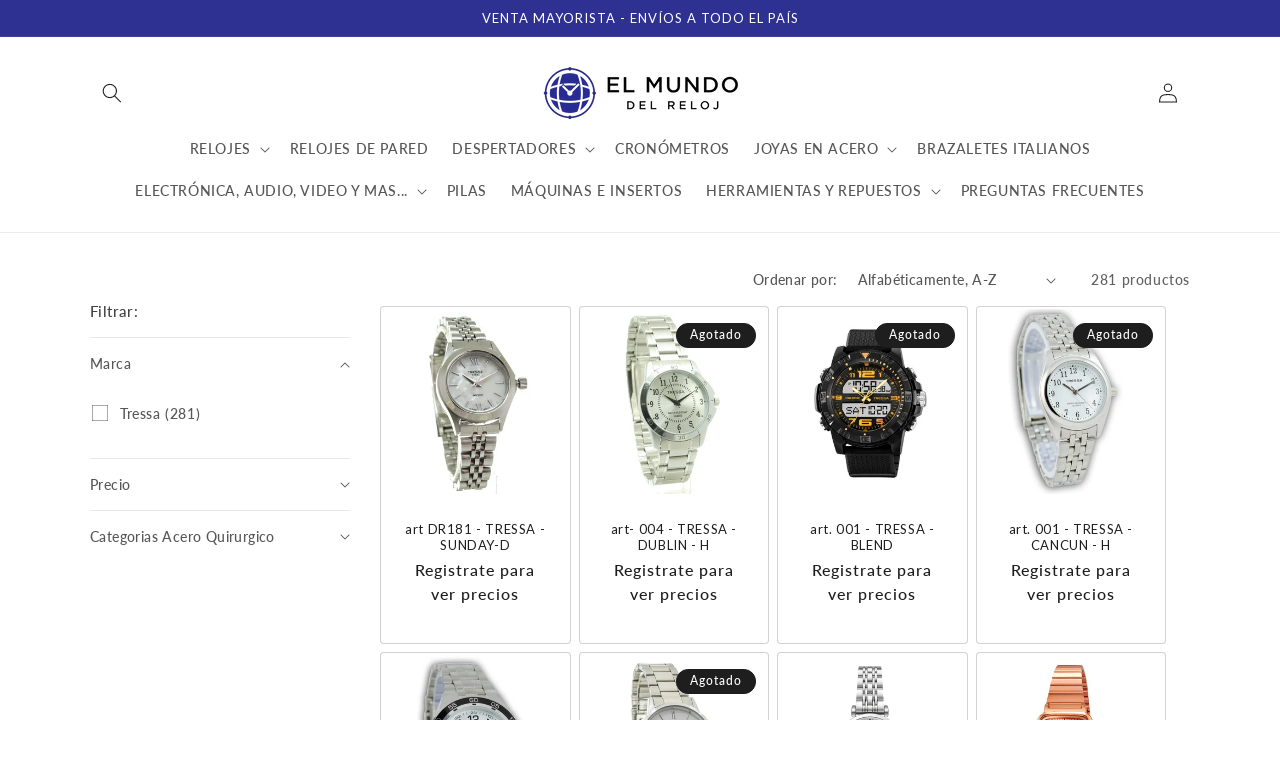

--- FILE ---
content_type: text/html; charset=utf-8
request_url: https://www.elmundodelreloj.com.ar/collections/tressa
body_size: 31379
content:
<!doctype html>
<html class="no-js" lang="es">
  <head>
    <meta charset="utf-8">
    <meta http-equiv="X-UA-Compatible" content="IE=edge">
    <meta name="viewport" content="width=device-width,initial-scale=1">
    <meta name="theme-color" content="">
    <link rel="canonical" href="https://www.elmundodelreloj.com.ar/collections/tressa">
    <link rel="preconnect" href="https://cdn.shopify.com" crossorigin><link rel="icon" type="image/png" href="//www.elmundodelreloj.com.ar/cdn/shop/files/favicon.png?crop=center&height=32&v=1678405722&width=32"><link rel="preconnect" href="https://fonts.shopifycdn.com" crossorigin><title>
      Tressa
 &ndash; El Mundo del Reloj</title>

    

    





















<meta property="og:site_name" content="El Mundo del Reloj">
<meta property="og:url" content="https://www.elmundodelreloj.com.ar/collections/tressa">
<meta property="og:title" content="Tressa">
<meta property="og:type" content="website">
<meta property="og:description" content="Venta online Mayorista y Minorista de relojes para caballeros y damas, Bijouterie de acero quirúrgico"><meta property="og:image" content="http://www.elmundodelreloj.com.ar/cdn/shop/files/Logo-Reloj-Ancho.png?height=628&pad_color=fff&v=1678405695&width=1200">
  <meta property="og:image:secure_url" content="https://www.elmundodelreloj.com.ar/cdn/shop/files/Logo-Reloj-Ancho.png?height=628&pad_color=fff&v=1678405695&width=1200">
  <meta property="og:image:width" content="1200">
  <meta property="og:image:height" content="628"><meta name="twitter:card" content="summary_large_image">
<meta name="twitter:title" content="Tressa">
<meta name="twitter:description" content="Venta online Mayorista y Minorista de relojes para caballeros y damas, Bijouterie de acero quirúrgico">


    <script src="//www.elmundodelreloj.com.ar/cdn/shop/t/20/assets/constants.js?v=95358004781563950421743428805" defer="defer"></script>
    <script src="//www.elmundodelreloj.com.ar/cdn/shop/t/20/assets/pubsub.js?v=2921868252632587581743428805" defer="defer"></script>
    <script src="//www.elmundodelreloj.com.ar/cdn/shop/t/20/assets/global.js?v=127210358271191040921743428805" defer="defer"></script>
    <script>window.performance && window.performance.mark && window.performance.mark('shopify.content_for_header.start');</script><meta name="facebook-domain-verification" content="n8hd6rb1k2udb5qvsf26rdaogj030b">
<meta name="google-site-verification" content="KZOIhDllj_wizpF2kIBdi4DNiCcA09t2hZdd_lX47d4">
<meta id="shopify-digital-wallet" name="shopify-digital-wallet" content="/27855093848/digital_wallets/dialog">
<link rel="alternate" type="application/atom+xml" title="Feed" href="/collections/tressa.atom" />
<link rel="next" href="/collections/tressa?page=2">
<link rel="alternate" type="application/json+oembed" href="https://www.elmundodelreloj.com.ar/collections/tressa.oembed">
<script async="async" src="/checkouts/internal/preloads.js?locale=es-AR"></script>
<script id="shopify-features" type="application/json">{"accessToken":"aff73fb06a6da0a07477e31479ad9a32","betas":["rich-media-storefront-analytics"],"domain":"www.elmundodelreloj.com.ar","predictiveSearch":true,"shopId":27855093848,"locale":"es"}</script>
<script>var Shopify = Shopify || {};
Shopify.shop = "el-mundo-del-reloj-argentina.myshopify.com";
Shopify.locale = "es";
Shopify.currency = {"active":"USD","rate":"1.0"};
Shopify.country = "AR";
Shopify.theme = {"name":"NextCommerce - 03\/2025","id":175399567644,"schema_name":"Dawn","schema_version":"9.0.0","theme_store_id":null,"role":"main"};
Shopify.theme.handle = "null";
Shopify.theme.style = {"id":null,"handle":null};
Shopify.cdnHost = "www.elmundodelreloj.com.ar/cdn";
Shopify.routes = Shopify.routes || {};
Shopify.routes.root = "/";</script>
<script type="module">!function(o){(o.Shopify=o.Shopify||{}).modules=!0}(window);</script>
<script>!function(o){function n(){var o=[];function n(){o.push(Array.prototype.slice.apply(arguments))}return n.q=o,n}var t=o.Shopify=o.Shopify||{};t.loadFeatures=n(),t.autoloadFeatures=n()}(window);</script>
<script id="shop-js-analytics" type="application/json">{"pageType":"collection"}</script>
<script defer="defer" async type="module" src="//www.elmundodelreloj.com.ar/cdn/shopifycloud/shop-js/modules/v2/client.init-shop-cart-sync_B5knhve2.es.esm.js"></script>
<script defer="defer" async type="module" src="//www.elmundodelreloj.com.ar/cdn/shopifycloud/shop-js/modules/v2/chunk.common_DUtBTchb.esm.js"></script>
<script type="module">
  await import("//www.elmundodelreloj.com.ar/cdn/shopifycloud/shop-js/modules/v2/client.init-shop-cart-sync_B5knhve2.es.esm.js");
await import("//www.elmundodelreloj.com.ar/cdn/shopifycloud/shop-js/modules/v2/chunk.common_DUtBTchb.esm.js");

  window.Shopify.SignInWithShop?.initShopCartSync?.({"fedCMEnabled":true,"windoidEnabled":true});

</script>
<script>(function() {
  var isLoaded = false;
  function asyncLoad() {
    if (isLoaded) return;
    isLoaded = true;
    var urls = ["https:\/\/cdn.shopify.com\/s\/files\/1\/0683\/1371\/0892\/files\/splmn-shopify-prod-August-31.min.js?v=1693985059\u0026shop=el-mundo-del-reloj-argentina.myshopify.com"];
    for (var i = 0; i < urls.length; i++) {
      var s = document.createElement('script');
      s.type = 'text/javascript';
      s.async = true;
      s.src = urls[i];
      var x = document.getElementsByTagName('script')[0];
      x.parentNode.insertBefore(s, x);
    }
  };
  if(window.attachEvent) {
    window.attachEvent('onload', asyncLoad);
  } else {
    window.addEventListener('load', asyncLoad, false);
  }
})();</script>
<script id="__st">var __st={"a":27855093848,"offset":-10800,"reqid":"f467c726-364d-4456-bb19-29c7a4af58c6-1768412139","pageurl":"www.elmundodelreloj.com.ar\/collections\/tressa","u":"f8215e913204","p":"collection","rtyp":"collection","rid":184156487768};</script>
<script>window.ShopifyPaypalV4VisibilityTracking = true;</script>
<script id="captcha-bootstrap">!function(){'use strict';const t='contact',e='account',n='new_comment',o=[[t,t],['blogs',n],['comments',n],[t,'customer']],c=[[e,'customer_login'],[e,'guest_login'],[e,'recover_customer_password'],[e,'create_customer']],r=t=>t.map((([t,e])=>`form[action*='/${t}']:not([data-nocaptcha='true']) input[name='form_type'][value='${e}']`)).join(','),a=t=>()=>t?[...document.querySelectorAll(t)].map((t=>t.form)):[];function s(){const t=[...o],e=r(t);return a(e)}const i='password',u='form_key',d=['recaptcha-v3-token','g-recaptcha-response','h-captcha-response',i],f=()=>{try{return window.sessionStorage}catch{return}},m='__shopify_v',_=t=>t.elements[u];function p(t,e,n=!1){try{const o=window.sessionStorage,c=JSON.parse(o.getItem(e)),{data:r}=function(t){const{data:e,action:n}=t;return t[m]||n?{data:e,action:n}:{data:t,action:n}}(c);for(const[e,n]of Object.entries(r))t.elements[e]&&(t.elements[e].value=n);n&&o.removeItem(e)}catch(o){console.error('form repopulation failed',{error:o})}}const l='form_type',E='cptcha';function T(t){t.dataset[E]=!0}const w=window,h=w.document,L='Shopify',v='ce_forms',y='captcha';let A=!1;((t,e)=>{const n=(g='f06e6c50-85a8-45c8-87d0-21a2b65856fe',I='https://cdn.shopify.com/shopifycloud/storefront-forms-hcaptcha/ce_storefront_forms_captcha_hcaptcha.v1.5.2.iife.js',D={infoText:'Protegido por hCaptcha',privacyText:'Privacidad',termsText:'Términos'},(t,e,n)=>{const o=w[L][v],c=o.bindForm;if(c)return c(t,g,e,D).then(n);var r;o.q.push([[t,g,e,D],n]),r=I,A||(h.body.append(Object.assign(h.createElement('script'),{id:'captcha-provider',async:!0,src:r})),A=!0)});var g,I,D;w[L]=w[L]||{},w[L][v]=w[L][v]||{},w[L][v].q=[],w[L][y]=w[L][y]||{},w[L][y].protect=function(t,e){n(t,void 0,e),T(t)},Object.freeze(w[L][y]),function(t,e,n,w,h,L){const[v,y,A,g]=function(t,e,n){const i=e?o:[],u=t?c:[],d=[...i,...u],f=r(d),m=r(i),_=r(d.filter((([t,e])=>n.includes(e))));return[a(f),a(m),a(_),s()]}(w,h,L),I=t=>{const e=t.target;return e instanceof HTMLFormElement?e:e&&e.form},D=t=>v().includes(t);t.addEventListener('submit',(t=>{const e=I(t);if(!e)return;const n=D(e)&&!e.dataset.hcaptchaBound&&!e.dataset.recaptchaBound,o=_(e),c=g().includes(e)&&(!o||!o.value);(n||c)&&t.preventDefault(),c&&!n&&(function(t){try{if(!f())return;!function(t){const e=f();if(!e)return;const n=_(t);if(!n)return;const o=n.value;o&&e.removeItem(o)}(t);const e=Array.from(Array(32),(()=>Math.random().toString(36)[2])).join('');!function(t,e){_(t)||t.append(Object.assign(document.createElement('input'),{type:'hidden',name:u})),t.elements[u].value=e}(t,e),function(t,e){const n=f();if(!n)return;const o=[...t.querySelectorAll(`input[type='${i}']`)].map((({name:t})=>t)),c=[...d,...o],r={};for(const[a,s]of new FormData(t).entries())c.includes(a)||(r[a]=s);n.setItem(e,JSON.stringify({[m]:1,action:t.action,data:r}))}(t,e)}catch(e){console.error('failed to persist form',e)}}(e),e.submit())}));const S=(t,e)=>{t&&!t.dataset[E]&&(n(t,e.some((e=>e===t))),T(t))};for(const o of['focusin','change'])t.addEventListener(o,(t=>{const e=I(t);D(e)&&S(e,y())}));const B=e.get('form_key'),M=e.get(l),P=B&&M;t.addEventListener('DOMContentLoaded',(()=>{const t=y();if(P)for(const e of t)e.elements[l].value===M&&p(e,B);[...new Set([...A(),...v().filter((t=>'true'===t.dataset.shopifyCaptcha))])].forEach((e=>S(e,t)))}))}(h,new URLSearchParams(w.location.search),n,t,e,['guest_login'])})(!0,!0)}();</script>
<script integrity="sha256-4kQ18oKyAcykRKYeNunJcIwy7WH5gtpwJnB7kiuLZ1E=" data-source-attribution="shopify.loadfeatures" defer="defer" src="//www.elmundodelreloj.com.ar/cdn/shopifycloud/storefront/assets/storefront/load_feature-a0a9edcb.js" crossorigin="anonymous"></script>
<script data-source-attribution="shopify.dynamic_checkout.dynamic.init">var Shopify=Shopify||{};Shopify.PaymentButton=Shopify.PaymentButton||{isStorefrontPortableWallets:!0,init:function(){window.Shopify.PaymentButton.init=function(){};var t=document.createElement("script");t.src="https://www.elmundodelreloj.com.ar/cdn/shopifycloud/portable-wallets/latest/portable-wallets.es.js",t.type="module",document.head.appendChild(t)}};
</script>
<script data-source-attribution="shopify.dynamic_checkout.buyer_consent">
  function portableWalletsHideBuyerConsent(e){var t=document.getElementById("shopify-buyer-consent"),n=document.getElementById("shopify-subscription-policy-button");t&&n&&(t.classList.add("hidden"),t.setAttribute("aria-hidden","true"),n.removeEventListener("click",e))}function portableWalletsShowBuyerConsent(e){var t=document.getElementById("shopify-buyer-consent"),n=document.getElementById("shopify-subscription-policy-button");t&&n&&(t.classList.remove("hidden"),t.removeAttribute("aria-hidden"),n.addEventListener("click",e))}window.Shopify?.PaymentButton&&(window.Shopify.PaymentButton.hideBuyerConsent=portableWalletsHideBuyerConsent,window.Shopify.PaymentButton.showBuyerConsent=portableWalletsShowBuyerConsent);
</script>
<script data-source-attribution="shopify.dynamic_checkout.cart.bootstrap">document.addEventListener("DOMContentLoaded",(function(){function t(){return document.querySelector("shopify-accelerated-checkout-cart, shopify-accelerated-checkout")}if(t())Shopify.PaymentButton.init();else{new MutationObserver((function(e,n){t()&&(Shopify.PaymentButton.init(),n.disconnect())})).observe(document.body,{childList:!0,subtree:!0})}}));
</script>
<script id="sections-script" data-sections="header" defer="defer" src="//www.elmundodelreloj.com.ar/cdn/shop/t/20/compiled_assets/scripts.js?2293"></script>
<script>window.performance && window.performance.mark && window.performance.mark('shopify.content_for_header.end');</script>


    <style data-shopify>
      @font-face {
  font-family: Lato;
  font-weight: 500;
  font-style: normal;
  font-display: swap;
  src: url("//www.elmundodelreloj.com.ar/cdn/fonts/lato/lato_n5.b2fec044fbe05725e71d90882e5f3b21dae2efbd.woff2") format("woff2"),
       url("//www.elmundodelreloj.com.ar/cdn/fonts/lato/lato_n5.f25a9a5c73ff9372e69074488f99e8ac702b5447.woff") format("woff");
}

      @font-face {
  font-family: Lato;
  font-weight: 700;
  font-style: normal;
  font-display: swap;
  src: url("//www.elmundodelreloj.com.ar/cdn/fonts/lato/lato_n7.900f219bc7337bc57a7a2151983f0a4a4d9d5dcf.woff2") format("woff2"),
       url("//www.elmundodelreloj.com.ar/cdn/fonts/lato/lato_n7.a55c60751adcc35be7c4f8a0313f9698598612ee.woff") format("woff");
}

      @font-face {
  font-family: Lato;
  font-weight: 500;
  font-style: italic;
  font-display: swap;
  src: url("//www.elmundodelreloj.com.ar/cdn/fonts/lato/lato_i5.9501f9e8a9e09e142687495e156dec167f6a3ea3.woff2") format("woff2"),
       url("//www.elmundodelreloj.com.ar/cdn/fonts/lato/lato_i5.eca6cbf1aa9c70cc6dbfed0353a2f57e5065c864.woff") format("woff");
}

      @font-face {
  font-family: Lato;
  font-weight: 700;
  font-style: italic;
  font-display: swap;
  src: url("//www.elmundodelreloj.com.ar/cdn/fonts/lato/lato_i7.16ba75868b37083a879b8dd9f2be44e067dfbf92.woff2") format("woff2"),
       url("//www.elmundodelreloj.com.ar/cdn/fonts/lato/lato_i7.4c07c2b3b7e64ab516aa2f2081d2bb0366b9dce8.woff") format("woff");
}

      @font-face {
  font-family: Lato;
  font-weight: 400;
  font-style: normal;
  font-display: swap;
  src: url("//www.elmundodelreloj.com.ar/cdn/fonts/lato/lato_n4.c3b93d431f0091c8be23185e15c9d1fee1e971c5.woff2") format("woff2"),
       url("//www.elmundodelreloj.com.ar/cdn/fonts/lato/lato_n4.d5c00c781efb195594fd2fd4ad04f7882949e327.woff") format("woff");
}


      :root {
        --font-body-family: Lato, sans-serif;
        --font-body-style: normal;
        --font-body-weight: 500;
        --font-body-weight-bold: 800;

        --font-heading-family: Lato, sans-serif;
        --font-heading-style: normal;
        --font-heading-weight: 400;

        --font-body-scale: 1.0;
        --font-heading-scale: 1.0;

        --color-base-text: 30, 30, 30;
        --color-shadow: 30, 30, 30;
        --color-base-background-1: 255, 255, 255;
        --color-base-background-2: 243, 243, 243;
        --color-base-solid-button-labels: 255, 255, 255;
        --color-base-outline-button-labels: 30, 30, 30;
        --color-base-accent-1: 46, 49, 146;
        --color-base-accent-2: 30, 30, 30;
        --payment-terms-background-color: #ffffff;

        --gradient-base-background-1: #ffffff;
        --gradient-base-background-2: #f3f3f3;
        --gradient-base-accent-1: #2e3192;
        --gradient-base-accent-2: #1e1e1e;

        --media-padding: px;
        --media-border-opacity: 0.05;
        --media-border-width: 1px;
        --media-radius: 4px;
        --media-shadow-opacity: 0.0;
        --media-shadow-horizontal-offset: 0px;
        --media-shadow-vertical-offset: 4px;
        --media-shadow-blur-radius: 5px;
        --media-shadow-visible: 0;

        --page-width: 120rem;
        --page-width-margin: 0rem;

        --product-card-image-padding: 0.2rem;
        --product-card-corner-radius: 0.4rem;
        --product-card-text-alignment: center;
        --product-card-border-width: 0.1rem;
        --product-card-border-opacity: 0.2;
        --product-card-shadow-opacity: 0.0;
        --product-card-shadow-visible: 0;
        --product-card-shadow-horizontal-offset: 0.0rem;
        --product-card-shadow-vertical-offset: 0.4rem;
        --product-card-shadow-blur-radius: 0.5rem;

        --collection-card-image-padding: 0.0rem;
        --collection-card-corner-radius: 0.4rem;
        --collection-card-text-alignment: left;
        --collection-card-border-width: 0.0rem;
        --collection-card-border-opacity: 0.1;
        --collection-card-shadow-opacity: 0.0;
        --collection-card-shadow-visible: 0;
        --collection-card-shadow-horizontal-offset: 0.0rem;
        --collection-card-shadow-vertical-offset: 0.4rem;
        --collection-card-shadow-blur-radius: 0.5rem;

        --blog-card-image-padding: 0.0rem;
        --blog-card-corner-radius: 0.0rem;
        --blog-card-text-alignment: left;
        --blog-card-border-width: 0.0rem;
        --blog-card-border-opacity: 0.1;
        --blog-card-shadow-opacity: 0.0;
        --blog-card-shadow-visible: 0;
        --blog-card-shadow-horizontal-offset: 0.0rem;
        --blog-card-shadow-vertical-offset: 0.4rem;
        --blog-card-shadow-blur-radius: 0.5rem;

        --badge-corner-radius: 4.0rem;

        --popup-border-width: 1px;
        --popup-border-opacity: 0.1;
        --popup-corner-radius: 4px;
        --popup-shadow-opacity: 0.0;
        --popup-shadow-horizontal-offset: 0px;
        --popup-shadow-vertical-offset: 4px;
        --popup-shadow-blur-radius: 5px;

        --drawer-border-width: 1px;
        --drawer-border-opacity: 0.1;
        --drawer-shadow-opacity: 0.0;
        --drawer-shadow-horizontal-offset: 0px;
        --drawer-shadow-vertical-offset: 4px;
        --drawer-shadow-blur-radius: 5px;

        --spacing-sections-desktop: 0px;
        --spacing-sections-mobile: 0px;

        --grid-desktop-vertical-spacing: 8px;
        --grid-desktop-horizontal-spacing: 8px;
        --grid-mobile-vertical-spacing: 4px;
        --grid-mobile-horizontal-spacing: 4px;

        --text-boxes-border-opacity: 0.1;
        --text-boxes-border-width: 0px;
        --text-boxes-radius: 4px;
        --text-boxes-shadow-opacity: 0.0;
        --text-boxes-shadow-visible: 0;
        --text-boxes-shadow-horizontal-offset: 0px;
        --text-boxes-shadow-vertical-offset: 4px;
        --text-boxes-shadow-blur-radius: 5px;

        --buttons-radius: 4px;
        --buttons-radius-outset: 5px;
        --buttons-border-width: 1px;
        --buttons-border-opacity: 1.0;
        --buttons-shadow-opacity: 0.0;
        --buttons-shadow-visible: 0;
        --buttons-shadow-horizontal-offset: 0px;
        --buttons-shadow-vertical-offset: 4px;
        --buttons-shadow-blur-radius: 5px;
        --buttons-border-offset: 0.3px;

        --inputs-radius: 4px;
        --inputs-border-width: 1px;
        --inputs-border-opacity: 0.55;
        --inputs-shadow-opacity: 0.0;
        --inputs-shadow-horizontal-offset: 0px;
        --inputs-margin-offset: 0px;
        --inputs-shadow-vertical-offset: 4px;
        --inputs-shadow-blur-radius: 5px;
        --inputs-radius-outset: 5px;

        --variant-pills-radius: 40px;
        --variant-pills-border-width: 1px;
        --variant-pills-border-opacity: 0.55;
        --variant-pills-shadow-opacity: 0.0;
        --variant-pills-shadow-horizontal-offset: 0px;
        --variant-pills-shadow-vertical-offset: 4px;
        --variant-pills-shadow-blur-radius: 5px;
      }

      *,
      *::before,
      *::after {
        box-sizing: inherit;
      }

      html {
        box-sizing: border-box;
        font-size: calc(var(--font-body-scale) * 62.5%);
        height: 100%;
      }

      body {
        display: grid;
        grid-template-rows: auto auto 1fr auto;
        grid-template-columns: 100%;
        min-height: 100%;
        margin: 0;
        font-size: 1.5rem;
        letter-spacing: 0.06rem;
        line-height: calc(1 + 0.8 / var(--font-body-scale));
        font-family: var(--font-body-family);
        font-style: var(--font-body-style);
        font-weight: var(--font-body-weight);
      }

      @media screen and (min-width: 750px) {
        body {
          font-size: 1.6rem;
        }
      }
    </style>

    <link href="//www.elmundodelreloj.com.ar/cdn/shop/t/20/assets/base.css?v=140624990073879848751743428805" rel="stylesheet" type="text/css" media="all" />
<link rel="preload" as="font" href="//www.elmundodelreloj.com.ar/cdn/fonts/lato/lato_n5.b2fec044fbe05725e71d90882e5f3b21dae2efbd.woff2" type="font/woff2" crossorigin><link rel="preload" as="font" href="//www.elmundodelreloj.com.ar/cdn/fonts/lato/lato_n4.c3b93d431f0091c8be23185e15c9d1fee1e971c5.woff2" type="font/woff2" crossorigin><link rel="stylesheet" href="//www.elmundodelreloj.com.ar/cdn/shop/t/20/assets/component-predictive-search.css?v=85913294783299393391743428805" media="print" onload="this.media='all'"><script>document.documentElement.className = document.documentElement.className.replace('no-js', 'js');
    if (Shopify.designMode) {
      document.documentElement.classList.add('shopify-design-mode');
    }
    </script>
  <!-- BEGIN app block: shopify://apps/singleton-login-to-see-price/blocks/app-block/6402adc6-5086-45ab-ae03-556060e30c42 -->
    <!-- BEGIN app snippet: init -->
<script type="text/javascript">
    var customerIsLogged = false;
    var customerAccountsEnabled = false;
    var hpElementsToShowMessageForVisitors = '.hidePrice';
    var hpElementsToHide = 'form[action*="/cart/add"] button, form button[name="add"], form[action*="/cart/add"] input[type="submit"], a[href*="/cart"], .shopify-payment-button, .product__policies, .product__tax';
    var hpPathToProductDetailPrice = '';
    var hpElementDepth = 7;
    var hpIsCart = false;
    
    var hpIsHomePage = false;
    
    var hpIsAccountPage = false;
    
</script>

    <script type="text/javascript">
        var customerAccountsEnabled = true;
    </script>
    
        <div id="hidePriceStyles" class="tae">
            
                <style>
                    .hidePrice {display:none !important;} form[action*="/cart/add"] button, form button[name="add"], form[action*="/cart/add"] input[type="submit"], a[href*="/cart"], .shopify-payment-button, .product__policies, .product__tax {display:none !important;}
                </style>
            
        </div>
    

<script type="text/javascript">
    var lp_activateApp = 1;
    var lp_initialSetting = '1';
    var lp_messageForVisitors = '{REGISTRATION}';
    var lp_loginLinkText = 'Iniciar sesión';
    var lp_registrationLinkText = 'Regístrese para ver precios';
    var lp_backgroundColorOfMassageBox = '#ffffff';
    var lp_textColorOfMassageBox = '#5822d3';
    var lp_inheritFonts = '1';
    var lp_fontSize = '13';
    var lp_showBorderOnMessageBox = '0';
    var lp_showBorderRadiusOnMessageBox = '1';
    var lp_borderWidth = '1';
    var lp_borderColorOfMassageBox = '#000000';
    var lp_returnToPreviousPage = '0';
    var lp_hasShowHideProducts = '0';
    var lp_showHideProductsType = '1';
    var lp_show_hide_products = [];

    var lp_collections_products_ids = {};
    
    
</script>
<!-- END app snippet -->
    <!-- BEGIN app snippet: scripts -->

    <script src='https://cdn.shopify.com/extensions/019b0dc0-a464-7803-a2fd-b82f78f4094f/singleton-login-to-see-price-11/assets/main_v4.js' defer></script>


<!-- END app snippet -->




<!-- END app block --><!-- BEGIN app block: shopify://apps/xo-insert-code/blocks/insert-code-header/72017b12-3679-442e-b23c-5c62460717f5 --><!-- XO-InsertCode Header -->


<script type="text/javascript">
	<!-- Google Tag Manager -->
<script>(function(w,d,s,l,i){w[l]=w[l]||[];w[l].push({'gtm.start':
new Date().getTime(),event:'gtm.js'});var f=d.getElementsByTagName(s)[0],
j=d.createElement(s),dl=l!='dataLayer'?'&l='+l:'';j.async=true;j.src=
'https://www.googletagmanager.com/gtm.js?id='+i+dl;f.parentNode.insertBefore(j,f);
})(window,document,'script','dataLayer','GTM-TXPPQ4WT');</script>
<!-- End Google Tag Manager -->
</script>

<!-- Google Tag Manager -->
<script>(function(w,d,s,l,i){w[l]=w[l]||[];w[l].push({'gtm.start':
new Date().getTime(),event:'gtm.js'});var f=d.getElementsByTagName(s)[0],
j=d.createElement(s),dl=l!='dataLayer'?'&l='+l:'';j.async=true;j.src=
'https://www.googletagmanager.com/gtm.js?id='+i+dl;f.parentNode.insertBefore(j,f);
})(window,document,'script','dataLayer','GTM-TXPPQ4WT');</script>
<!-- End Google Tag Manager -->
  
<!-- End: XO-InsertCode Header -->


<!-- END app block --><link href="https://monorail-edge.shopifysvc.com" rel="dns-prefetch">
<script>(function(){if ("sendBeacon" in navigator && "performance" in window) {try {var session_token_from_headers = performance.getEntriesByType('navigation')[0].serverTiming.find(x => x.name == '_s').description;} catch {var session_token_from_headers = undefined;}var session_cookie_matches = document.cookie.match(/_shopify_s=([^;]*)/);var session_token_from_cookie = session_cookie_matches && session_cookie_matches.length === 2 ? session_cookie_matches[1] : "";var session_token = session_token_from_headers || session_token_from_cookie || "";function handle_abandonment_event(e) {var entries = performance.getEntries().filter(function(entry) {return /monorail-edge.shopifysvc.com/.test(entry.name);});if (!window.abandonment_tracked && entries.length === 0) {window.abandonment_tracked = true;var currentMs = Date.now();var navigation_start = performance.timing.navigationStart;var payload = {shop_id: 27855093848,url: window.location.href,navigation_start,duration: currentMs - navigation_start,session_token,page_type: "collection"};window.navigator.sendBeacon("https://monorail-edge.shopifysvc.com/v1/produce", JSON.stringify({schema_id: "online_store_buyer_site_abandonment/1.1",payload: payload,metadata: {event_created_at_ms: currentMs,event_sent_at_ms: currentMs}}));}}window.addEventListener('pagehide', handle_abandonment_event);}}());</script>
<script id="web-pixels-manager-setup">(function e(e,d,r,n,o){if(void 0===o&&(o={}),!Boolean(null===(a=null===(i=window.Shopify)||void 0===i?void 0:i.analytics)||void 0===a?void 0:a.replayQueue)){var i,a;window.Shopify=window.Shopify||{};var t=window.Shopify;t.analytics=t.analytics||{};var s=t.analytics;s.replayQueue=[],s.publish=function(e,d,r){return s.replayQueue.push([e,d,r]),!0};try{self.performance.mark("wpm:start")}catch(e){}var l=function(){var e={modern:/Edge?\/(1{2}[4-9]|1[2-9]\d|[2-9]\d{2}|\d{4,})\.\d+(\.\d+|)|Firefox\/(1{2}[4-9]|1[2-9]\d|[2-9]\d{2}|\d{4,})\.\d+(\.\d+|)|Chrom(ium|e)\/(9{2}|\d{3,})\.\d+(\.\d+|)|(Maci|X1{2}).+ Version\/(15\.\d+|(1[6-9]|[2-9]\d|\d{3,})\.\d+)([,.]\d+|)( \(\w+\)|)( Mobile\/\w+|) Safari\/|Chrome.+OPR\/(9{2}|\d{3,})\.\d+\.\d+|(CPU[ +]OS|iPhone[ +]OS|CPU[ +]iPhone|CPU IPhone OS|CPU iPad OS)[ +]+(15[._]\d+|(1[6-9]|[2-9]\d|\d{3,})[._]\d+)([._]\d+|)|Android:?[ /-](13[3-9]|1[4-9]\d|[2-9]\d{2}|\d{4,})(\.\d+|)(\.\d+|)|Android.+Firefox\/(13[5-9]|1[4-9]\d|[2-9]\d{2}|\d{4,})\.\d+(\.\d+|)|Android.+Chrom(ium|e)\/(13[3-9]|1[4-9]\d|[2-9]\d{2}|\d{4,})\.\d+(\.\d+|)|SamsungBrowser\/([2-9]\d|\d{3,})\.\d+/,legacy:/Edge?\/(1[6-9]|[2-9]\d|\d{3,})\.\d+(\.\d+|)|Firefox\/(5[4-9]|[6-9]\d|\d{3,})\.\d+(\.\d+|)|Chrom(ium|e)\/(5[1-9]|[6-9]\d|\d{3,})\.\d+(\.\d+|)([\d.]+$|.*Safari\/(?![\d.]+ Edge\/[\d.]+$))|(Maci|X1{2}).+ Version\/(10\.\d+|(1[1-9]|[2-9]\d|\d{3,})\.\d+)([,.]\d+|)( \(\w+\)|)( Mobile\/\w+|) Safari\/|Chrome.+OPR\/(3[89]|[4-9]\d|\d{3,})\.\d+\.\d+|(CPU[ +]OS|iPhone[ +]OS|CPU[ +]iPhone|CPU IPhone OS|CPU iPad OS)[ +]+(10[._]\d+|(1[1-9]|[2-9]\d|\d{3,})[._]\d+)([._]\d+|)|Android:?[ /-](13[3-9]|1[4-9]\d|[2-9]\d{2}|\d{4,})(\.\d+|)(\.\d+|)|Mobile Safari.+OPR\/([89]\d|\d{3,})\.\d+\.\d+|Android.+Firefox\/(13[5-9]|1[4-9]\d|[2-9]\d{2}|\d{4,})\.\d+(\.\d+|)|Android.+Chrom(ium|e)\/(13[3-9]|1[4-9]\d|[2-9]\d{2}|\d{4,})\.\d+(\.\d+|)|Android.+(UC? ?Browser|UCWEB|U3)[ /]?(15\.([5-9]|\d{2,})|(1[6-9]|[2-9]\d|\d{3,})\.\d+)\.\d+|SamsungBrowser\/(5\.\d+|([6-9]|\d{2,})\.\d+)|Android.+MQ{2}Browser\/(14(\.(9|\d{2,})|)|(1[5-9]|[2-9]\d|\d{3,})(\.\d+|))(\.\d+|)|K[Aa][Ii]OS\/(3\.\d+|([4-9]|\d{2,})\.\d+)(\.\d+|)/},d=e.modern,r=e.legacy,n=navigator.userAgent;return n.match(d)?"modern":n.match(r)?"legacy":"unknown"}(),u="modern"===l?"modern":"legacy",c=(null!=n?n:{modern:"",legacy:""})[u],f=function(e){return[e.baseUrl,"/wpm","/b",e.hashVersion,"modern"===e.buildTarget?"m":"l",".js"].join("")}({baseUrl:d,hashVersion:r,buildTarget:u}),m=function(e){var d=e.version,r=e.bundleTarget,n=e.surface,o=e.pageUrl,i=e.monorailEndpoint;return{emit:function(e){var a=e.status,t=e.errorMsg,s=(new Date).getTime(),l=JSON.stringify({metadata:{event_sent_at_ms:s},events:[{schema_id:"web_pixels_manager_load/3.1",payload:{version:d,bundle_target:r,page_url:o,status:a,surface:n,error_msg:t},metadata:{event_created_at_ms:s}}]});if(!i)return console&&console.warn&&console.warn("[Web Pixels Manager] No Monorail endpoint provided, skipping logging."),!1;try{return self.navigator.sendBeacon.bind(self.navigator)(i,l)}catch(e){}var u=new XMLHttpRequest;try{return u.open("POST",i,!0),u.setRequestHeader("Content-Type","text/plain"),u.send(l),!0}catch(e){return console&&console.warn&&console.warn("[Web Pixels Manager] Got an unhandled error while logging to Monorail."),!1}}}}({version:r,bundleTarget:l,surface:e.surface,pageUrl:self.location.href,monorailEndpoint:e.monorailEndpoint});try{o.browserTarget=l,function(e){var d=e.src,r=e.async,n=void 0===r||r,o=e.onload,i=e.onerror,a=e.sri,t=e.scriptDataAttributes,s=void 0===t?{}:t,l=document.createElement("script"),u=document.querySelector("head"),c=document.querySelector("body");if(l.async=n,l.src=d,a&&(l.integrity=a,l.crossOrigin="anonymous"),s)for(var f in s)if(Object.prototype.hasOwnProperty.call(s,f))try{l.dataset[f]=s[f]}catch(e){}if(o&&l.addEventListener("load",o),i&&l.addEventListener("error",i),u)u.appendChild(l);else{if(!c)throw new Error("Did not find a head or body element to append the script");c.appendChild(l)}}({src:f,async:!0,onload:function(){if(!function(){var e,d;return Boolean(null===(d=null===(e=window.Shopify)||void 0===e?void 0:e.analytics)||void 0===d?void 0:d.initialized)}()){var d=window.webPixelsManager.init(e)||void 0;if(d){var r=window.Shopify.analytics;r.replayQueue.forEach((function(e){var r=e[0],n=e[1],o=e[2];d.publishCustomEvent(r,n,o)})),r.replayQueue=[],r.publish=d.publishCustomEvent,r.visitor=d.visitor,r.initialized=!0}}},onerror:function(){return m.emit({status:"failed",errorMsg:"".concat(f," has failed to load")})},sri:function(e){var d=/^sha384-[A-Za-z0-9+/=]+$/;return"string"==typeof e&&d.test(e)}(c)?c:"",scriptDataAttributes:o}),m.emit({status:"loading"})}catch(e){m.emit({status:"failed",errorMsg:(null==e?void 0:e.message)||"Unknown error"})}}})({shopId: 27855093848,storefrontBaseUrl: "https://www.elmundodelreloj.com.ar",extensionsBaseUrl: "https://extensions.shopifycdn.com/cdn/shopifycloud/web-pixels-manager",monorailEndpoint: "https://monorail-edge.shopifysvc.com/unstable/produce_batch",surface: "storefront-renderer",enabledBetaFlags: ["2dca8a86","a0d5f9d2"],webPixelsConfigList: [{"id":"1156612380","configuration":"{\"config\":\"{\\\"google_tag_ids\\\":[\\\"G-DBTJHNFMD5\\\",\\\"AW-11294930242\\\",\\\"GT-TQR22FSZ\\\"],\\\"target_country\\\":\\\"AR\\\",\\\"gtag_events\\\":[{\\\"type\\\":\\\"begin_checkout\\\",\\\"action_label\\\":[\\\"G-DBTJHNFMD5\\\",\\\"AW-11294930242\\\/H_FrCLOGtrAaEMLq64kq\\\"]},{\\\"type\\\":\\\"search\\\",\\\"action_label\\\":[\\\"G-DBTJHNFMD5\\\",\\\"AW-11294930242\\\/L0rUCPOHtrAaEMLq64kq\\\"]},{\\\"type\\\":\\\"view_item\\\",\\\"action_label\\\":[\\\"G-DBTJHNFMD5\\\",\\\"AW-11294930242\\\/K1rVCLyGtrAaEMLq64kq\\\",\\\"MC-CKDZFZ2P8F\\\"]},{\\\"type\\\":\\\"purchase\\\",\\\"action_label\\\":[\\\"G-DBTJHNFMD5\\\",\\\"AW-11294930242\\\/e5VQCLCGtrAaEMLq64kq\\\",\\\"MC-CKDZFZ2P8F\\\"]},{\\\"type\\\":\\\"page_view\\\",\\\"action_label\\\":[\\\"G-DBTJHNFMD5\\\",\\\"AW-11294930242\\\/dfgQCLmGtrAaEMLq64kq\\\",\\\"MC-CKDZFZ2P8F\\\"]},{\\\"type\\\":\\\"add_payment_info\\\",\\\"action_label\\\":[\\\"G-DBTJHNFMD5\\\",\\\"AW-11294930242\\\/rQ_SCPaHtrAaEMLq64kq\\\"]},{\\\"type\\\":\\\"add_to_cart\\\",\\\"action_label\\\":[\\\"G-DBTJHNFMD5\\\",\\\"AW-11294930242\\\/dQMjCLaGtrAaEMLq64kq\\\"]}],\\\"enable_monitoring_mode\\\":false}\"}","eventPayloadVersion":"v1","runtimeContext":"OPEN","scriptVersion":"b2a88bafab3e21179ed38636efcd8a93","type":"APP","apiClientId":1780363,"privacyPurposes":[],"dataSharingAdjustments":{"protectedCustomerApprovalScopes":["read_customer_address","read_customer_email","read_customer_name","read_customer_personal_data","read_customer_phone"]}},{"id":"1152876828","configuration":"{\"pixel_id\":\"942413281374391\",\"pixel_type\":\"facebook_pixel\"}","eventPayloadVersion":"v1","runtimeContext":"OPEN","scriptVersion":"ca16bc87fe92b6042fbaa3acc2fbdaa6","type":"APP","apiClientId":2329312,"privacyPurposes":["ANALYTICS","MARKETING","SALE_OF_DATA"],"dataSharingAdjustments":{"protectedCustomerApprovalScopes":["read_customer_address","read_customer_email","read_customer_name","read_customer_personal_data","read_customer_phone"]}},{"id":"shopify-app-pixel","configuration":"{}","eventPayloadVersion":"v1","runtimeContext":"STRICT","scriptVersion":"0450","apiClientId":"shopify-pixel","type":"APP","privacyPurposes":["ANALYTICS","MARKETING"]},{"id":"shopify-custom-pixel","eventPayloadVersion":"v1","runtimeContext":"LAX","scriptVersion":"0450","apiClientId":"shopify-pixel","type":"CUSTOM","privacyPurposes":["ANALYTICS","MARKETING"]}],isMerchantRequest: false,initData: {"shop":{"name":"El Mundo del Reloj","paymentSettings":{"currencyCode":"USD"},"myshopifyDomain":"el-mundo-del-reloj-argentina.myshopify.com","countryCode":"AR","storefrontUrl":"https:\/\/www.elmundodelreloj.com.ar"},"customer":null,"cart":null,"checkout":null,"productVariants":[],"purchasingCompany":null},},"https://www.elmundodelreloj.com.ar/cdn","7cecd0b6w90c54c6cpe92089d5m57a67346",{"modern":"","legacy":""},{"shopId":"27855093848","storefrontBaseUrl":"https:\/\/www.elmundodelreloj.com.ar","extensionBaseUrl":"https:\/\/extensions.shopifycdn.com\/cdn\/shopifycloud\/web-pixels-manager","surface":"storefront-renderer","enabledBetaFlags":"[\"2dca8a86\", \"a0d5f9d2\"]","isMerchantRequest":"false","hashVersion":"7cecd0b6w90c54c6cpe92089d5m57a67346","publish":"custom","events":"[[\"page_viewed\",{}],[\"collection_viewed\",{\"collection\":{\"id\":\"184156487768\",\"title\":\"Tressa\",\"productVariants\":[{\"price\":{\"amount\":43.0,\"currencyCode\":\"USD\"},\"product\":{\"title\":\"art DR181 - TRESSA - SUNDAY-D\",\"vendor\":\"Tressa\",\"id\":\"7311578202200\",\"untranslatedTitle\":\"art DR181 - TRESSA - SUNDAY-D\",\"url\":\"\/products\/art-dr181-tressa-sunday-d\",\"type\":\"ACERO SUMERGIBLE DAMA\"},\"id\":\"40146417811544\",\"image\":{\"src\":\"\/\/www.elmundodelreloj.com.ar\/cdn\/shop\/products\/SUNDAY_D_R_181.jpg?v=1666279207\"},\"sku\":null,\"title\":\"Default Title\",\"untranslatedTitle\":\"Default Title\"},{\"price\":{\"amount\":24.9,\"currencyCode\":\"USD\"},\"product\":{\"title\":\"art- 004 - TRESSA - DUBLIN - H\",\"vendor\":\"Tressa\",\"id\":\"8223311364380\",\"untranslatedTitle\":\"art- 004 - TRESSA - DUBLIN - H\",\"url\":\"\/products\/art-004-tressa-dublin-h\",\"type\":\"METAL CABALLERO\"},\"id\":\"44963079029020\",\"image\":{\"src\":\"\/\/www.elmundodelreloj.com.ar\/cdn\/shop\/products\/DUBLIN_H_04.jpg?v=1681846335\"},\"sku\":null,\"title\":\"Default Title\",\"untranslatedTitle\":\"Default Title\"},{\"price\":{\"amount\":32.0,\"currencyCode\":\"USD\"},\"product\":{\"title\":\"art. 001 - TRESSA - BLEND\",\"vendor\":\"Tressa\",\"id\":\"10554998259996\",\"untranslatedTitle\":\"art. 001 - TRESSA - BLEND\",\"url\":\"\/products\/art-001-tressa-blend\",\"type\":\"\"},\"id\":\"52764630221084\",\"image\":{\"src\":\"\/\/www.elmundodelreloj.com.ar\/cdn\/shop\/files\/BLEND_01.jpg?v=1755182171\"},\"sku\":null,\"title\":\"Default Title\",\"untranslatedTitle\":\"Default Title\"},{\"price\":{\"amount\":24.9,\"currencyCode\":\"USD\"},\"product\":{\"title\":\"art. 001 - TRESSA - CANCUN - H\",\"vendor\":\"Tressa\",\"id\":\"8223312806172\",\"untranslatedTitle\":\"art. 001 - TRESSA - CANCUN - H\",\"url\":\"\/products\/art-001-tressa-cancun-h\",\"type\":\"METAL CABALLERO\"},\"id\":\"44963084370204\",\"image\":{\"src\":\"\/\/www.elmundodelreloj.com.ar\/cdn\/shop\/products\/CANCUN-H__1.jpg?v=1681846523\"},\"sku\":null,\"title\":\"Default Title\",\"untranslatedTitle\":\"Default Title\"},{\"price\":{\"amount\":24.9,\"currencyCode\":\"USD\"},\"product\":{\"title\":\"art. 001 - TRESSA - GOYA-H\",\"vendor\":\"Tressa\",\"id\":\"6883057991768\",\"untranslatedTitle\":\"art. 001 - TRESSA - GOYA-H\",\"url\":\"\/products\/art-01-tressa-goya-h\",\"type\":\"Metal Resistente Hombre\"},\"id\":\"39742868947032\",\"image\":{\"src\":\"\/\/www.elmundodelreloj.com.ar\/cdn\/shop\/products\/GOYA__1.jpg?v=1638213397\"},\"sku\":\"TR_GOYA_H\",\"title\":\"Default Title\",\"untranslatedTitle\":\"Default Title\"},{\"price\":{\"amount\":24.9,\"currencyCode\":\"USD\"},\"product\":{\"title\":\"art. 001 - TRESSA - MALTA - H\",\"vendor\":\"Tressa\",\"id\":\"8223323717916\",\"untranslatedTitle\":\"art. 001 - TRESSA - MALTA - H\",\"url\":\"\/products\/art-001-tressa-malta-h\",\"type\":\"METAL CABALLERO\"},\"id\":\"44963119071516\",\"image\":{\"src\":\"\/\/www.elmundodelreloj.com.ar\/cdn\/shop\/products\/MALTA_H_01.jpg?v=1681847534\"},\"sku\":null,\"title\":\"Default Title\",\"untranslatedTitle\":\"Default Title\"},{\"price\":{\"amount\":33.0,\"currencyCode\":\"USD\"},\"product\":{\"title\":\"art. 001 - TRESSA - MINIE\",\"vendor\":\"Tressa\",\"id\":\"10554980401436\",\"untranslatedTitle\":\"art. 001 - TRESSA - MINIE\",\"url\":\"\/products\/art-001-tressa-minie\",\"type\":\"METAL MODA DAMA\"},\"id\":\"52764595683612\",\"image\":{\"src\":\"\/\/www.elmundodelreloj.com.ar\/cdn\/shop\/files\/MINIE_01_c0e750c3-733f-45b7-9c49-cf9efafe712a.jpg?v=1755181884\"},\"sku\":null,\"title\":\"Default Title\",\"untranslatedTitle\":\"Default Title\"},{\"price\":{\"amount\":32.0,\"currencyCode\":\"USD\"},\"product\":{\"title\":\"art. 001 - TRESSA - NICKI\",\"vendor\":\"Tressa\",\"id\":\"10555047346460\",\"untranslatedTitle\":\"art. 001 - TRESSA - NICKI\",\"url\":\"\/products\/art-001-tressa-nicki\",\"type\":\"METAL MODA DAMA\"},\"id\":\"52764736192796\",\"image\":{\"src\":\"\/\/www.elmundodelreloj.com.ar\/cdn\/shop\/files\/NICKI_01.jpg?v=1755182834\"},\"sku\":null,\"title\":\"Default Title\",\"untranslatedTitle\":\"Default Title\"},{\"price\":{\"amount\":22.0,\"currencyCode\":\"USD\"},\"product\":{\"title\":\"art. 001 - TRESSA - OSLO - D\",\"vendor\":\"Tressa\",\"id\":\"9421499990300\",\"untranslatedTitle\":\"art. 001 - TRESSA - OSLO - D\",\"url\":\"\/products\/art-001-tressa-oslo-d\",\"type\":\"METAL CON CALENDARIO DAMA\"},\"id\":\"48911552250140\",\"image\":{\"src\":\"\/\/www.elmundodelreloj.com.ar\/cdn\/shop\/files\/oslo.webp?v=1716918739\"},\"sku\":\"\",\"title\":\"Default Title\",\"untranslatedTitle\":\"Default Title\"},{\"price\":{\"amount\":24.9,\"currencyCode\":\"USD\"},\"product\":{\"title\":\"art. 001 - TRESSA - TULUM - D\",\"vendor\":\"Tressa\",\"id\":\"8223319261468\",\"untranslatedTitle\":\"art. 001 - TRESSA - TULUM - D\",\"url\":\"\/products\/art-001-tressa-tulum-d\",\"type\":\"METAL DAMA\"},\"id\":\"44963107209500\",\"image\":{\"src\":\"\/\/www.elmundodelreloj.com.ar\/cdn\/shop\/products\/TULUM_D_01.jpg?v=1681847094\"},\"sku\":null,\"title\":\"Default Title\",\"untranslatedTitle\":\"Default Title\"},{\"price\":{\"amount\":24.9,\"currencyCode\":\"USD\"},\"product\":{\"title\":\"art. 001 - TRESSA - TULUM - H\",\"vendor\":\"Tressa\",\"id\":\"8223317098780\",\"untranslatedTitle\":\"art. 001 - TRESSA - TULUM - H\",\"url\":\"\/products\/art-001-tressa-tulum-h\",\"type\":\"METAL CABALLERO\"},\"id\":\"44963100983580\",\"image\":{\"src\":\"\/\/www.elmundodelreloj.com.ar\/cdn\/shop\/products\/TULUM_H_01.jpg?v=1681846937\"},\"sku\":null,\"title\":\"Default Title\",\"untranslatedTitle\":\"Default Title\"},{\"price\":{\"amount\":24.9,\"currencyCode\":\"USD\"},\"product\":{\"title\":\"art. 002 - TRESSA - GOYA-H\",\"vendor\":\"Tressa\",\"id\":\"6883063038040\",\"untranslatedTitle\":\"art. 002 - TRESSA - GOYA-H\",\"url\":\"\/products\/art-002-tressa-goya-h\",\"type\":\"Metal Resistente Hombre\"},\"id\":\"39742873567320\",\"image\":{\"src\":\"\/\/www.elmundodelreloj.com.ar\/cdn\/shop\/products\/GOYA__2.jpg?v=1638213454\"},\"sku\":\"TR_GOYA_H\",\"title\":\"Default Title\",\"untranslatedTitle\":\"Default Title\"},{\"price\":{\"amount\":32.0,\"currencyCode\":\"USD\"},\"product\":{\"title\":\"art. 002 - TRESSA - NICKI\",\"vendor\":\"Tressa\",\"id\":\"10555049869596\",\"untranslatedTitle\":\"art. 002 - TRESSA - NICKI\",\"url\":\"\/products\/art-002-tressa-nicki\",\"type\":\"METAL MODA DAMA\"},\"id\":\"52764742615324\",\"image\":{\"src\":\"\/\/www.elmundodelreloj.com.ar\/cdn\/shop\/files\/NICKI_02.jpg?v=1755182889\"},\"sku\":null,\"title\":\"Default Title\",\"untranslatedTitle\":\"Default Title\"},{\"price\":{\"amount\":24.9,\"currencyCode\":\"USD\"},\"product\":{\"title\":\"art. 002 - TRESSA - TULUM - D\",\"vendor\":\"Tressa\",\"id\":\"8223319621916\",\"untranslatedTitle\":\"art. 002 - TRESSA - TULUM - D\",\"url\":\"\/products\/art-002-tressa-tulum-d\",\"type\":\"METAL DAMA\"},\"id\":\"44963107832092\",\"image\":{\"src\":\"\/\/www.elmundodelreloj.com.ar\/cdn\/shop\/products\/TULUM_D_02.jpg?v=1681847126\"},\"sku\":null,\"title\":\"Default Title\",\"untranslatedTitle\":\"Default Title\"},{\"price\":{\"amount\":24.9,\"currencyCode\":\"USD\"},\"product\":{\"title\":\"art. 002 - TRESSA - TULUM - H\",\"vendor\":\"Tressa\",\"id\":\"8223317393692\",\"untranslatedTitle\":\"art. 002 - TRESSA - TULUM - H\",\"url\":\"\/products\/art-002-tressa-tulum-h\",\"type\":\"METAL CABALLERO\"},\"id\":\"44963102032156\",\"image\":{\"src\":\"\/\/www.elmundodelreloj.com.ar\/cdn\/shop\/products\/TULUM_H_02.jpg?v=1681846966\"},\"sku\":null,\"title\":\"Default Title\",\"untranslatedTitle\":\"Default Title\"},{\"price\":{\"amount\":24.9,\"currencyCode\":\"USD\"},\"product\":{\"title\":\"art. 003 - TRESSA - GOYA-H\",\"vendor\":\"Tressa\",\"id\":\"6883067265112\",\"untranslatedTitle\":\"art. 003 - TRESSA - GOYA-H\",\"url\":\"\/products\/art-003-tressa-goya-h\",\"type\":\"Metal Resistente Hombre\"},\"id\":\"39742877761624\",\"image\":{\"src\":\"\/\/www.elmundodelreloj.com.ar\/cdn\/shop\/products\/GOYA__3.jpg?v=1638213530\"},\"sku\":\"TR_GOYA_H\",\"title\":\"Default Title\",\"untranslatedTitle\":\"Default Title\"},{\"price\":{\"amount\":24.9,\"currencyCode\":\"USD\"},\"product\":{\"title\":\"art. 003 - TRESSA - TULUM - H\",\"vendor\":\"Tressa\",\"id\":\"8223318180124\",\"untranslatedTitle\":\"art. 003 - TRESSA - TULUM - H\",\"url\":\"\/products\/art-003-tressa-tulum-h\",\"type\":\"METAL CABALLERO\"},\"id\":\"44963103965468\",\"image\":{\"src\":\"\/\/www.elmundodelreloj.com.ar\/cdn\/shop\/products\/TULUM_H_03.jpg?v=1681846998\"},\"sku\":null,\"title\":\"Default Title\",\"untranslatedTitle\":\"Default Title\"},{\"price\":{\"amount\":24.9,\"currencyCode\":\"USD\"},\"product\":{\"title\":\"art. 004 - TRESSA - TULUM - H\",\"vendor\":\"Tressa\",\"id\":\"8223318671644\",\"untranslatedTitle\":\"art. 004 - TRESSA - TULUM - H\",\"url\":\"\/products\/art-004-tressa-tulum-h\",\"type\":\"METAL CABALLERO\"},\"id\":\"44963105931548\",\"image\":{\"src\":\"\/\/www.elmundodelreloj.com.ar\/cdn\/shop\/products\/TULUM_H_04.jpg?v=1681847025\"},\"sku\":null,\"title\":\"Default Title\",\"untranslatedTitle\":\"Default Title\"},{\"price\":{\"amount\":24.9,\"currencyCode\":\"USD\"},\"product\":{\"title\":\"art. 005 - TRESSA - GOYA-H\",\"vendor\":\"Tressa\",\"id\":\"10551476879644\",\"untranslatedTitle\":\"art. 005 - TRESSA - GOYA-H\",\"url\":\"\/products\/art-005-tressa-goya-h\",\"type\":\"Metal Resistente Hombre\"},\"id\":\"52747716296988\",\"image\":{\"src\":\"\/\/www.elmundodelreloj.com.ar\/cdn\/shop\/files\/GOYA-H__05.jpg?v=1754940597\"},\"sku\":null,\"title\":\"Default Title\",\"untranslatedTitle\":\"Default Title\"},{\"price\":{\"amount\":29.0,\"currencyCode\":\"USD\"},\"product\":{\"title\":\"art. 006 - TRESSA - BLAKE\",\"vendor\":\"Tressa\",\"id\":\"10554988953884\",\"untranslatedTitle\":\"art. 006 - TRESSA - BLAKE\",\"url\":\"\/products\/art-006-tressa-blake\",\"type\":\"VINTAGE\"},\"id\":\"52764613247260\",\"image\":{\"src\":\"\/\/www.elmundodelreloj.com.ar\/cdn\/shop\/files\/BLAKE_06.jpg?v=1755182069\"},\"sku\":null,\"title\":\"Default Title\",\"untranslatedTitle\":\"Default Title\"},{\"price\":{\"amount\":28.0,\"currencyCode\":\"USD\"},\"product\":{\"title\":\"art. 01  - TRESSA - GUADA - M\",\"vendor\":\"Tressa\",\"id\":\"10133416247580\",\"untranslatedTitle\":\"art. 01  - TRESSA - GUADA - M\",\"url\":\"\/products\/art-01-tressa-guada-m\",\"type\":\"VINTAGE\"},\"id\":\"51689032417564\",\"image\":{\"src\":\"\/\/www.elmundodelreloj.com.ar\/cdn\/shop\/files\/GUADA_M_01.jpg?v=1744817050\"},\"sku\":\"\",\"title\":\"Default Title\",\"untranslatedTitle\":\"Default Title\"},{\"price\":{\"amount\":32.0,\"currencyCode\":\"USD\"},\"product\":{\"title\":\"art. 01 - TRESSA - ALAIN M\",\"vendor\":\"Tressa\",\"id\":\"10166305587484\",\"untranslatedTitle\":\"art. 01 - TRESSA - ALAIN M\",\"url\":\"\/products\/art-01-tressa-alain-m\",\"type\":\"METAL CABALLERO\"},\"id\":\"51924822982940\",\"image\":{\"src\":\"\/\/www.elmundodelreloj.com.ar\/cdn\/shop\/files\/ALAIN_M_01.jpg?v=1748368803\"},\"sku\":\"\",\"title\":\"Default Title\",\"untranslatedTitle\":\"Default Title\"},{\"price\":{\"amount\":36.0,\"currencyCode\":\"USD\"},\"product\":{\"title\":\"art. 01 - TRESSA - ASIA-G\",\"vendor\":\"Tressa\",\"id\":\"10654048026908\",\"untranslatedTitle\":\"art. 01 - TRESSA - ASIA-G\",\"url\":\"\/products\/art-01-tressa-asia-g\",\"type\":\"METAL DAMA\"},\"id\":\"53297733435676\",\"image\":{\"src\":\"\/\/www.elmundodelreloj.com.ar\/cdn\/shop\/files\/ASIA_G_o31mm_01_W2876.jpg?v=1762436875\"},\"sku\":null,\"title\":\"Default Title\",\"untranslatedTitle\":\"Default Title\"},{\"price\":{\"amount\":24.0,\"currencyCode\":\"USD\"},\"product\":{\"title\":\"art. 01 - TRESSA - BLAKE-M\",\"vendor\":\"Tressa\",\"id\":\"10554993606940\",\"untranslatedTitle\":\"art. 01 - TRESSA - BLAKE-M\",\"url\":\"\/products\/art-001-tressa-blake-m\",\"type\":\"VINTAGE\"},\"id\":\"52764621472028\",\"image\":{\"src\":\"\/\/www.elmundodelreloj.com.ar\/cdn\/shop\/files\/BLAKE_M__1.jpg?v=1755182127\"},\"sku\":null,\"title\":\"Default Title\",\"untranslatedTitle\":\"Default Title\"}]}}]]"});</script><script>
  window.ShopifyAnalytics = window.ShopifyAnalytics || {};
  window.ShopifyAnalytics.meta = window.ShopifyAnalytics.meta || {};
  window.ShopifyAnalytics.meta.currency = 'USD';
  var meta = {"products":[{"id":7311578202200,"gid":"gid:\/\/shopify\/Product\/7311578202200","vendor":"Tressa","type":"ACERO SUMERGIBLE DAMA","handle":"art-dr181-tressa-sunday-d","variants":[{"id":40146417811544,"price":4300,"name":"art DR181 - TRESSA - SUNDAY-D","public_title":null,"sku":null}],"remote":false},{"id":8223311364380,"gid":"gid:\/\/shopify\/Product\/8223311364380","vendor":"Tressa","type":"METAL CABALLERO","handle":"art-004-tressa-dublin-h","variants":[{"id":44963079029020,"price":2490,"name":"art- 004 - TRESSA - DUBLIN - H","public_title":null,"sku":null}],"remote":false},{"id":10554998259996,"gid":"gid:\/\/shopify\/Product\/10554998259996","vendor":"Tressa","type":"","handle":"art-001-tressa-blend","variants":[{"id":52764630221084,"price":3200,"name":"art. 001 - TRESSA - BLEND","public_title":null,"sku":null}],"remote":false},{"id":8223312806172,"gid":"gid:\/\/shopify\/Product\/8223312806172","vendor":"Tressa","type":"METAL CABALLERO","handle":"art-001-tressa-cancun-h","variants":[{"id":44963084370204,"price":2490,"name":"art. 001 - TRESSA - CANCUN - H","public_title":null,"sku":null}],"remote":false},{"id":6883057991768,"gid":"gid:\/\/shopify\/Product\/6883057991768","vendor":"Tressa","type":"Metal Resistente Hombre","handle":"art-01-tressa-goya-h","variants":[{"id":39742868947032,"price":2490,"name":"art. 001 - TRESSA - GOYA-H","public_title":null,"sku":"TR_GOYA_H"}],"remote":false},{"id":8223323717916,"gid":"gid:\/\/shopify\/Product\/8223323717916","vendor":"Tressa","type":"METAL CABALLERO","handle":"art-001-tressa-malta-h","variants":[{"id":44963119071516,"price":2490,"name":"art. 001 - TRESSA - MALTA - H","public_title":null,"sku":null}],"remote":false},{"id":10554980401436,"gid":"gid:\/\/shopify\/Product\/10554980401436","vendor":"Tressa","type":"METAL MODA DAMA","handle":"art-001-tressa-minie","variants":[{"id":52764595683612,"price":3300,"name":"art. 001 - TRESSA - MINIE","public_title":null,"sku":null}],"remote":false},{"id":10555047346460,"gid":"gid:\/\/shopify\/Product\/10555047346460","vendor":"Tressa","type":"METAL MODA DAMA","handle":"art-001-tressa-nicki","variants":[{"id":52764736192796,"price":3200,"name":"art. 001 - TRESSA - NICKI","public_title":null,"sku":null}],"remote":false},{"id":9421499990300,"gid":"gid:\/\/shopify\/Product\/9421499990300","vendor":"Tressa","type":"METAL CON CALENDARIO DAMA","handle":"art-001-tressa-oslo-d","variants":[{"id":48911552250140,"price":2200,"name":"art. 001 - TRESSA - OSLO - D","public_title":null,"sku":""}],"remote":false},{"id":8223319261468,"gid":"gid:\/\/shopify\/Product\/8223319261468","vendor":"Tressa","type":"METAL DAMA","handle":"art-001-tressa-tulum-d","variants":[{"id":44963107209500,"price":2490,"name":"art. 001 - TRESSA - TULUM - D","public_title":null,"sku":null}],"remote":false},{"id":8223317098780,"gid":"gid:\/\/shopify\/Product\/8223317098780","vendor":"Tressa","type":"METAL CABALLERO","handle":"art-001-tressa-tulum-h","variants":[{"id":44963100983580,"price":2490,"name":"art. 001 - TRESSA - TULUM - H","public_title":null,"sku":null}],"remote":false},{"id":6883063038040,"gid":"gid:\/\/shopify\/Product\/6883063038040","vendor":"Tressa","type":"Metal Resistente Hombre","handle":"art-002-tressa-goya-h","variants":[{"id":39742873567320,"price":2490,"name":"art. 002 - TRESSA - GOYA-H","public_title":null,"sku":"TR_GOYA_H"}],"remote":false},{"id":10555049869596,"gid":"gid:\/\/shopify\/Product\/10555049869596","vendor":"Tressa","type":"METAL MODA DAMA","handle":"art-002-tressa-nicki","variants":[{"id":52764742615324,"price":3200,"name":"art. 002 - TRESSA - NICKI","public_title":null,"sku":null}],"remote":false},{"id":8223319621916,"gid":"gid:\/\/shopify\/Product\/8223319621916","vendor":"Tressa","type":"METAL DAMA","handle":"art-002-tressa-tulum-d","variants":[{"id":44963107832092,"price":2490,"name":"art. 002 - TRESSA - TULUM - D","public_title":null,"sku":null}],"remote":false},{"id":8223317393692,"gid":"gid:\/\/shopify\/Product\/8223317393692","vendor":"Tressa","type":"METAL CABALLERO","handle":"art-002-tressa-tulum-h","variants":[{"id":44963102032156,"price":2490,"name":"art. 002 - TRESSA - TULUM - H","public_title":null,"sku":null}],"remote":false},{"id":6883067265112,"gid":"gid:\/\/shopify\/Product\/6883067265112","vendor":"Tressa","type":"Metal Resistente Hombre","handle":"art-003-tressa-goya-h","variants":[{"id":39742877761624,"price":2490,"name":"art. 003 - TRESSA - GOYA-H","public_title":null,"sku":"TR_GOYA_H"}],"remote":false},{"id":8223318180124,"gid":"gid:\/\/shopify\/Product\/8223318180124","vendor":"Tressa","type":"METAL CABALLERO","handle":"art-003-tressa-tulum-h","variants":[{"id":44963103965468,"price":2490,"name":"art. 003 - TRESSA - TULUM - H","public_title":null,"sku":null}],"remote":false},{"id":8223318671644,"gid":"gid:\/\/shopify\/Product\/8223318671644","vendor":"Tressa","type":"METAL CABALLERO","handle":"art-004-tressa-tulum-h","variants":[{"id":44963105931548,"price":2490,"name":"art. 004 - TRESSA - TULUM - H","public_title":null,"sku":null}],"remote":false},{"id":10551476879644,"gid":"gid:\/\/shopify\/Product\/10551476879644","vendor":"Tressa","type":"Metal Resistente Hombre","handle":"art-005-tressa-goya-h","variants":[{"id":52747716296988,"price":2490,"name":"art. 005 - TRESSA - GOYA-H","public_title":null,"sku":null}],"remote":false},{"id":10554988953884,"gid":"gid:\/\/shopify\/Product\/10554988953884","vendor":"Tressa","type":"VINTAGE","handle":"art-006-tressa-blake","variants":[{"id":52764613247260,"price":2900,"name":"art. 006 - TRESSA - BLAKE","public_title":null,"sku":null}],"remote":false},{"id":10133416247580,"gid":"gid:\/\/shopify\/Product\/10133416247580","vendor":"Tressa","type":"VINTAGE","handle":"art-01-tressa-guada-m","variants":[{"id":51689032417564,"price":2800,"name":"art. 01  - TRESSA - GUADA - M","public_title":null,"sku":""}],"remote":false},{"id":10166305587484,"gid":"gid:\/\/shopify\/Product\/10166305587484","vendor":"Tressa","type":"METAL CABALLERO","handle":"art-01-tressa-alain-m","variants":[{"id":51924822982940,"price":3200,"name":"art. 01 - TRESSA - ALAIN M","public_title":null,"sku":""}],"remote":false},{"id":10654048026908,"gid":"gid:\/\/shopify\/Product\/10654048026908","vendor":"Tressa","type":"METAL DAMA","handle":"art-01-tressa-asia-g","variants":[{"id":53297733435676,"price":3600,"name":"art. 01 - TRESSA - ASIA-G","public_title":null,"sku":null}],"remote":false},{"id":10554993606940,"gid":"gid:\/\/shopify\/Product\/10554993606940","vendor":"Tressa","type":"VINTAGE","handle":"art-001-tressa-blake-m","variants":[{"id":52764621472028,"price":2400,"name":"art. 01 - TRESSA - BLAKE-M","public_title":null,"sku":null}],"remote":false}],"page":{"pageType":"collection","resourceType":"collection","resourceId":184156487768,"requestId":"f467c726-364d-4456-bb19-29c7a4af58c6-1768412139"}};
  for (var attr in meta) {
    window.ShopifyAnalytics.meta[attr] = meta[attr];
  }
</script>
<script class="analytics">
  (function () {
    var customDocumentWrite = function(content) {
      var jquery = null;

      if (window.jQuery) {
        jquery = window.jQuery;
      } else if (window.Checkout && window.Checkout.$) {
        jquery = window.Checkout.$;
      }

      if (jquery) {
        jquery('body').append(content);
      }
    };

    var hasLoggedConversion = function(token) {
      if (token) {
        return document.cookie.indexOf('loggedConversion=' + token) !== -1;
      }
      return false;
    }

    var setCookieIfConversion = function(token) {
      if (token) {
        var twoMonthsFromNow = new Date(Date.now());
        twoMonthsFromNow.setMonth(twoMonthsFromNow.getMonth() + 2);

        document.cookie = 'loggedConversion=' + token + '; expires=' + twoMonthsFromNow;
      }
    }

    var trekkie = window.ShopifyAnalytics.lib = window.trekkie = window.trekkie || [];
    if (trekkie.integrations) {
      return;
    }
    trekkie.methods = [
      'identify',
      'page',
      'ready',
      'track',
      'trackForm',
      'trackLink'
    ];
    trekkie.factory = function(method) {
      return function() {
        var args = Array.prototype.slice.call(arguments);
        args.unshift(method);
        trekkie.push(args);
        return trekkie;
      };
    };
    for (var i = 0; i < trekkie.methods.length; i++) {
      var key = trekkie.methods[i];
      trekkie[key] = trekkie.factory(key);
    }
    trekkie.load = function(config) {
      trekkie.config = config || {};
      trekkie.config.initialDocumentCookie = document.cookie;
      var first = document.getElementsByTagName('script')[0];
      var script = document.createElement('script');
      script.type = 'text/javascript';
      script.onerror = function(e) {
        var scriptFallback = document.createElement('script');
        scriptFallback.type = 'text/javascript';
        scriptFallback.onerror = function(error) {
                var Monorail = {
      produce: function produce(monorailDomain, schemaId, payload) {
        var currentMs = new Date().getTime();
        var event = {
          schema_id: schemaId,
          payload: payload,
          metadata: {
            event_created_at_ms: currentMs,
            event_sent_at_ms: currentMs
          }
        };
        return Monorail.sendRequest("https://" + monorailDomain + "/v1/produce", JSON.stringify(event));
      },
      sendRequest: function sendRequest(endpointUrl, payload) {
        // Try the sendBeacon API
        if (window && window.navigator && typeof window.navigator.sendBeacon === 'function' && typeof window.Blob === 'function' && !Monorail.isIos12()) {
          var blobData = new window.Blob([payload], {
            type: 'text/plain'
          });

          if (window.navigator.sendBeacon(endpointUrl, blobData)) {
            return true;
          } // sendBeacon was not successful

        } // XHR beacon

        var xhr = new XMLHttpRequest();

        try {
          xhr.open('POST', endpointUrl);
          xhr.setRequestHeader('Content-Type', 'text/plain');
          xhr.send(payload);
        } catch (e) {
          console.log(e);
        }

        return false;
      },
      isIos12: function isIos12() {
        return window.navigator.userAgent.lastIndexOf('iPhone; CPU iPhone OS 12_') !== -1 || window.navigator.userAgent.lastIndexOf('iPad; CPU OS 12_') !== -1;
      }
    };
    Monorail.produce('monorail-edge.shopifysvc.com',
      'trekkie_storefront_load_errors/1.1',
      {shop_id: 27855093848,
      theme_id: 175399567644,
      app_name: "storefront",
      context_url: window.location.href,
      source_url: "//www.elmundodelreloj.com.ar/cdn/s/trekkie.storefront.55c6279c31a6628627b2ba1c5ff367020da294e2.min.js"});

        };
        scriptFallback.async = true;
        scriptFallback.src = '//www.elmundodelreloj.com.ar/cdn/s/trekkie.storefront.55c6279c31a6628627b2ba1c5ff367020da294e2.min.js';
        first.parentNode.insertBefore(scriptFallback, first);
      };
      script.async = true;
      script.src = '//www.elmundodelreloj.com.ar/cdn/s/trekkie.storefront.55c6279c31a6628627b2ba1c5ff367020da294e2.min.js';
      first.parentNode.insertBefore(script, first);
    };
    trekkie.load(
      {"Trekkie":{"appName":"storefront","development":false,"defaultAttributes":{"shopId":27855093848,"isMerchantRequest":null,"themeId":175399567644,"themeCityHash":"13287681967196068965","contentLanguage":"es","currency":"USD","eventMetadataId":"0e7d1d59-7017-43f1-b640-6ae8f78e8520"},"isServerSideCookieWritingEnabled":true,"monorailRegion":"shop_domain","enabledBetaFlags":["65f19447"]},"Session Attribution":{},"S2S":{"facebookCapiEnabled":true,"source":"trekkie-storefront-renderer","apiClientId":580111}}
    );

    var loaded = false;
    trekkie.ready(function() {
      if (loaded) return;
      loaded = true;

      window.ShopifyAnalytics.lib = window.trekkie;

      var originalDocumentWrite = document.write;
      document.write = customDocumentWrite;
      try { window.ShopifyAnalytics.merchantGoogleAnalytics.call(this); } catch(error) {};
      document.write = originalDocumentWrite;

      window.ShopifyAnalytics.lib.page(null,{"pageType":"collection","resourceType":"collection","resourceId":184156487768,"requestId":"f467c726-364d-4456-bb19-29c7a4af58c6-1768412139","shopifyEmitted":true});

      var match = window.location.pathname.match(/checkouts\/(.+)\/(thank_you|post_purchase)/)
      var token = match? match[1]: undefined;
      if (!hasLoggedConversion(token)) {
        setCookieIfConversion(token);
        window.ShopifyAnalytics.lib.track("Viewed Product Category",{"currency":"USD","category":"Collection: tressa","collectionName":"tressa","collectionId":184156487768,"nonInteraction":true},undefined,undefined,{"shopifyEmitted":true});
      }
    });


        var eventsListenerScript = document.createElement('script');
        eventsListenerScript.async = true;
        eventsListenerScript.src = "//www.elmundodelreloj.com.ar/cdn/shopifycloud/storefront/assets/shop_events_listener-3da45d37.js";
        document.getElementsByTagName('head')[0].appendChild(eventsListenerScript);

})();</script>
<script
  defer
  src="https://www.elmundodelreloj.com.ar/cdn/shopifycloud/perf-kit/shopify-perf-kit-3.0.3.min.js"
  data-application="storefront-renderer"
  data-shop-id="27855093848"
  data-render-region="gcp-us-central1"
  data-page-type="collection"
  data-theme-instance-id="175399567644"
  data-theme-name="Dawn"
  data-theme-version="9.0.0"
  data-monorail-region="shop_domain"
  data-resource-timing-sampling-rate="10"
  data-shs="true"
  data-shs-beacon="true"
  data-shs-export-with-fetch="true"
  data-shs-logs-sample-rate="1"
  data-shs-beacon-endpoint="https://www.elmundodelreloj.com.ar/api/collect"
></script>
</head>

  <body class="gradient">
    
    <a class="skip-to-content-link button visually-hidden" href="#MainContent">
      Ir directamente al contenido
    </a>

<script src="//www.elmundodelreloj.com.ar/cdn/shop/t/20/assets/cart.js?v=21876159511507192261743428805" defer="defer"></script>

<style>
  .drawer {
    visibility: hidden;
  }
</style>

<cart-drawer class="drawer is-empty">
  <div id="CartDrawer" class="cart-drawer">
    <div id="CartDrawer-Overlay" class="cart-drawer__overlay"></div>
    <div
      class="drawer__inner"
      role="dialog"
      aria-modal="true"
      aria-label="Tu carrito"
      tabindex="-1"
    ><div class="drawer__inner-empty">
          <div class="cart-drawer__warnings center">
            <div class="cart-drawer__empty-content">
              <h2 class="cart__empty-text">Tu carrito esta vacío</h2>
              <button
                class="drawer__close"
                type="button"
                onclick="this.closest('cart-drawer').close()"
                aria-label="Cerrar"
              >
                <svg
  xmlns="http://www.w3.org/2000/svg"
  aria-hidden="true"
  focusable="false"
  class="icon icon-close"
  fill="none"
  viewBox="0 0 18 17"
>
  <path d="M.865 15.978a.5.5 0 00.707.707l7.433-7.431 7.579 7.282a.501.501 0 00.846-.37.5.5 0 00-.153-.351L9.712 8.546l7.417-7.416a.5.5 0 10-.707-.708L8.991 7.853 1.413.573a.5.5 0 10-.693.72l7.563 7.268-7.418 7.417z" fill="currentColor">
</svg>

              </button>
              <a href="/collections/all" class="button">
                Seguir comprando
              </a><p class="cart__login-title h3">¿Tienes una cuenta?</p>
                <p class="cart__login-paragraph">
                  <a href="/account/login" class="link underlined-link">Inicia sesión</a> para finalizar tus compras con mayor rapidez.
                </p></div>
          </div></div><div class="drawer__header">
        <h2 class="drawer__heading">Tu carrito</h2>
        <button
          class="drawer__close"
          type="button"
          onclick="this.closest('cart-drawer').close()"
          aria-label="Cerrar"
        >
          <svg
  xmlns="http://www.w3.org/2000/svg"
  aria-hidden="true"
  focusable="false"
  class="icon icon-close"
  fill="none"
  viewBox="0 0 18 17"
>
  <path d="M.865 15.978a.5.5 0 00.707.707l7.433-7.431 7.579 7.282a.501.501 0 00.846-.37.5.5 0 00-.153-.351L9.712 8.546l7.417-7.416a.5.5 0 10-.707-.708L8.991 7.853 1.413.573a.5.5 0 10-.693.72l7.563 7.268-7.418 7.417z" fill="currentColor">
</svg>

        </button>
      </div>
      <cart-drawer-items
        
          class=" is-empty"
        
      >
        <form
          action="/cart"
          id="CartDrawer-Form"
          class="cart__contents cart-drawer__form"
          method="post"
        >
          <div id="CartDrawer-CartItems" class="drawer__contents js-contents"><p id="CartDrawer-LiveRegionText" class="visually-hidden" role="status"></p>
            <p id="CartDrawer-LineItemStatus" class="visually-hidden" aria-hidden="true" role="status">
              Cargando...
            </p>
          </div>
          <div id="CartDrawer-CartErrors" role="alert"></div>
        </form>
      </cart-drawer-items>
      <div class="drawer__footer"><details id="Details-CartDrawer">
            <summary>
              <span class="summary__title">
                Instrucciones especiales del pedido
                <svg aria-hidden="true" focusable="false" class="icon icon-caret" viewBox="0 0 10 6">
  <path fill-rule="evenodd" clip-rule="evenodd" d="M9.354.646a.5.5 0 00-.708 0L5 4.293 1.354.646a.5.5 0 00-.708.708l4 4a.5.5 0 00.708 0l4-4a.5.5 0 000-.708z" fill="currentColor">
</svg>

              </span>
            </summary>
            <cart-note class="cart__note field">
              <label class="visually-hidden" for="CartDrawer-Note">Instrucciones especiales del pedido</label>
              <textarea
                id="CartDrawer-Note"
                class="text-area text-area--resize-vertical field__input"
                name="note"
                placeholder="Instrucciones especiales del pedido"
              ></textarea>
            </cart-note>
          </details><!-- Start blocks -->
        <!-- Subtotals -->

        <div class="cart-drawer__footer" >
          <div class="totals" role="status">
            <h2 class="totals__subtotal">Subtotal</h2>
            <span style="display: block; text-align: right;" class="saw-extra-note"></span><span class="saw-cart-original-total"><p class="totals__subtotal-value">$0.00 USD</p></span><br><span class="saw-cart-total"></span>
          </div>

          <div></div>

          <small class="tax-note caption-large rte">Los impuestos y gastos de envío se calculan en la pantalla de pago
</small>
        </div>

        <!-- CTAs -->

        <div class="cart__ctas" >
          <noscript>
            <button type="submit" class="cart__update-button button button--secondary" form="CartDrawer-Form">
              Actualizar
            </button>
          </noscript>

          <button
            type="submit"
            id="CartDrawer-Checkout"
            class="cart__checkout-button button"
            name="checkout"
            form="CartDrawer-Form"
            
              disabled
            
          >
            Pagar pedido
          </button>
        </div>
      </div>
    </div>
  </div>
</cart-drawer>

<script>
  document.addEventListener('DOMContentLoaded', function () {
    function isIE() {
      const ua = window.navigator.userAgent;
      const msie = ua.indexOf('MSIE ');
      const trident = ua.indexOf('Trident/');

      return msie > 0 || trident > 0;
    }

    if (!isIE()) return;
    const cartSubmitInput = document.createElement('input');
    cartSubmitInput.setAttribute('name', 'checkout');
    cartSubmitInput.setAttribute('type', 'hidden');
    document.querySelector('#cart').appendChild(cartSubmitInput);
    document.querySelector('#checkout').addEventListener('click', function (event) {
      document.querySelector('#cart').submit();
    });
  });
</script>
<!-- BEGIN sections: header-group -->
<div id="shopify-section-sections--24069568856348__announcement-bar" class="shopify-section shopify-section-group-header-group announcement-bar-section"><div class="announcement-bar color-accent-1 gradient" role="region" aria-label="Anuncio" ><div class="page-width">
                <p class="announcement-bar__message center h5">
                  <span>VENTA MAYORISTA - ENVÍOS A TODO EL PAÍS</span></p>
              </div></div>
</div><div id="shopify-section-sections--24069568856348__header" class="shopify-section shopify-section-group-header-group section-header"><link rel="stylesheet" href="//www.elmundodelreloj.com.ar/cdn/shop/t/20/assets/component-list-menu.css?v=151968516119678728991743428805" media="print" onload="this.media='all'">
<link rel="stylesheet" href="//www.elmundodelreloj.com.ar/cdn/shop/t/20/assets/component-search.css?v=184225813856820874251743428805" media="print" onload="this.media='all'">
<link rel="stylesheet" href="//www.elmundodelreloj.com.ar/cdn/shop/t/20/assets/component-menu-drawer.css?v=94074963897493609391743428805" media="print" onload="this.media='all'">
<link rel="stylesheet" href="//www.elmundodelreloj.com.ar/cdn/shop/t/20/assets/component-cart-notification.css?v=108833082844665799571743428805" media="print" onload="this.media='all'">
<link rel="stylesheet" href="//www.elmundodelreloj.com.ar/cdn/shop/t/20/assets/component-cart-items.css?v=29412722223528841861743428805" media="print" onload="this.media='all'"><link rel="stylesheet" href="//www.elmundodelreloj.com.ar/cdn/shop/t/20/assets/component-price.css?v=65402837579211014041743428805" media="print" onload="this.media='all'">
  <link rel="stylesheet" href="//www.elmundodelreloj.com.ar/cdn/shop/t/20/assets/component-loading-overlay.css?v=167310470843593579841743428805" media="print" onload="this.media='all'"><link rel="stylesheet" href="//www.elmundodelreloj.com.ar/cdn/shop/t/20/assets/component-mega-menu.css?v=106454108107686398031743428805" media="print" onload="this.media='all'">
  <noscript><link href="//www.elmundodelreloj.com.ar/cdn/shop/t/20/assets/component-mega-menu.css?v=106454108107686398031743428805" rel="stylesheet" type="text/css" media="all" /></noscript><link href="//www.elmundodelreloj.com.ar/cdn/shop/t/20/assets/component-cart-drawer.css?v=35930391193938886121743428805" rel="stylesheet" type="text/css" media="all" />
  <link href="//www.elmundodelreloj.com.ar/cdn/shop/t/20/assets/component-cart.css?v=61086454150987525971743428805" rel="stylesheet" type="text/css" media="all" />
  <link href="//www.elmundodelreloj.com.ar/cdn/shop/t/20/assets/component-totals.css?v=86168756436424464851743428805" rel="stylesheet" type="text/css" media="all" />
  <link href="//www.elmundodelreloj.com.ar/cdn/shop/t/20/assets/component-price.css?v=65402837579211014041743428805" rel="stylesheet" type="text/css" media="all" />
  <link href="//www.elmundodelreloj.com.ar/cdn/shop/t/20/assets/component-discounts.css?v=152760482443307489271743428805" rel="stylesheet" type="text/css" media="all" />
  <link href="//www.elmundodelreloj.com.ar/cdn/shop/t/20/assets/component-loading-overlay.css?v=167310470843593579841743428805" rel="stylesheet" type="text/css" media="all" />
<noscript><link href="//www.elmundodelreloj.com.ar/cdn/shop/t/20/assets/component-list-menu.css?v=151968516119678728991743428805" rel="stylesheet" type="text/css" media="all" /></noscript>
<noscript><link href="//www.elmundodelreloj.com.ar/cdn/shop/t/20/assets/component-search.css?v=184225813856820874251743428805" rel="stylesheet" type="text/css" media="all" /></noscript>
<noscript><link href="//www.elmundodelreloj.com.ar/cdn/shop/t/20/assets/component-menu-drawer.css?v=94074963897493609391743428805" rel="stylesheet" type="text/css" media="all" /></noscript>
<noscript><link href="//www.elmundodelreloj.com.ar/cdn/shop/t/20/assets/component-cart-notification.css?v=108833082844665799571743428805" rel="stylesheet" type="text/css" media="all" /></noscript>
<noscript><link href="//www.elmundodelreloj.com.ar/cdn/shop/t/20/assets/component-cart-items.css?v=29412722223528841861743428805" rel="stylesheet" type="text/css" media="all" /></noscript>

<style>
  header-drawer {
    justify-self: start;
    margin-left: -1.2rem;
  }.scrolled-past-header .header__heading-logo-wrapper {
      width: 75%;
    }@media screen and (min-width: 990px) {
      header-drawer {
        display: none;
      }
    }.menu-drawer-container {
    display: flex;
  }

  .list-menu {
    list-style: none;
    padding: 0;
    margin: 0;
  }

  .list-menu--inline {
    display: inline-flex;
    flex-wrap: wrap;
  }

  summary.list-menu__item {
    padding-right: 2.7rem;
  }

  .list-menu__item {
    display: flex;
    align-items: center;
    line-height: calc(1 + 0.3 / var(--font-body-scale));
  }

  .list-menu__item--link {
    text-decoration: none;
    padding-bottom: 1rem;
    padding-top: 1rem;
    line-height: calc(1 + 0.8 / var(--font-body-scale));
  }

  @media screen and (min-width: 750px) {
    .list-menu__item--link {
      padding-bottom: 0.5rem;
      padding-top: 0.5rem;
    }
  }
</style><style data-shopify>.header {
    padding-top: 10px;
    padding-bottom: 10px;
  }

  .section-header {
    position: sticky; /* This is for fixing a Safari z-index issue. PR #2147 */
    margin-bottom: 0px;
  }

  @media screen and (min-width: 750px) {
    .section-header {
      margin-bottom: 0px;
    }
  }

  @media screen and (min-width: 990px) {
    .header {
      padding-top: 20px;
      padding-bottom: 20px;
    }
  }</style><script src="//www.elmundodelreloj.com.ar/cdn/shop/t/20/assets/details-disclosure.js?v=153497636716254413831743428805" defer="defer"></script>
<script src="//www.elmundodelreloj.com.ar/cdn/shop/t/20/assets/details-modal.js?v=4511761896672669691743428805" defer="defer"></script>
<script src="//www.elmundodelreloj.com.ar/cdn/shop/t/20/assets/cart-notification.js?v=160453272920806432391743428805" defer="defer"></script>
<script src="//www.elmundodelreloj.com.ar/cdn/shop/t/20/assets/search-form.js?v=113639710312857635801743428805" defer="defer"></script><script src="//www.elmundodelreloj.com.ar/cdn/shop/t/20/assets/cart-drawer.js?v=44260131999403604181743428805" defer="defer"></script><svg xmlns="http://www.w3.org/2000/svg" class="hidden">
  <symbol id="icon-search" viewbox="0 0 18 19" fill="none">
    <path fill-rule="evenodd" clip-rule="evenodd" d="M11.03 11.68A5.784 5.784 0 112.85 3.5a5.784 5.784 0 018.18 8.18zm.26 1.12a6.78 6.78 0 11.72-.7l5.4 5.4a.5.5 0 11-.71.7l-5.41-5.4z" fill="currentColor"/>
  </symbol>

  <symbol id="icon-reset" class="icon icon-close"  fill="none" viewBox="0 0 18 18" stroke="currentColor">
    <circle r="8.5" cy="9" cx="9" stroke-opacity="0.2"/>
    <path d="M6.82972 6.82915L1.17193 1.17097" stroke-linecap="round" stroke-linejoin="round" transform="translate(5 5)"/>
    <path d="M1.22896 6.88502L6.77288 1.11523" stroke-linecap="round" stroke-linejoin="round" transform="translate(5 5)"/>
  </symbol>

  <symbol id="icon-close" class="icon icon-close" fill="none" viewBox="0 0 18 17">
    <path d="M.865 15.978a.5.5 0 00.707.707l7.433-7.431 7.579 7.282a.501.501 0 00.846-.37.5.5 0 00-.153-.351L9.712 8.546l7.417-7.416a.5.5 0 10-.707-.708L8.991 7.853 1.413.573a.5.5 0 10-.693.72l7.563 7.268-7.418 7.417z" fill="currentColor">
  </symbol>
</svg><sticky-header data-sticky-type="reduce-logo-size" class="header-wrapper color-background-1 gradient header-wrapper--border-bottom">
  <header class="header header--top-center header--mobile-center page-width header--has-menu"><header-drawer data-breakpoint="tablet">
        <details id="Details-menu-drawer-container" class="menu-drawer-container">
          <summary class="header__icon header__icon--menu header__icon--summary link focus-inset" aria-label="Menú">
            <span>
              <svg
  xmlns="http://www.w3.org/2000/svg"
  aria-hidden="true"
  focusable="false"
  class="icon icon-hamburger"
  fill="none"
  viewBox="0 0 18 16"
>
  <path d="M1 .5a.5.5 0 100 1h15.71a.5.5 0 000-1H1zM.5 8a.5.5 0 01.5-.5h15.71a.5.5 0 010 1H1A.5.5 0 01.5 8zm0 7a.5.5 0 01.5-.5h15.71a.5.5 0 010 1H1a.5.5 0 01-.5-.5z" fill="currentColor">
</svg>

              <svg
  xmlns="http://www.w3.org/2000/svg"
  aria-hidden="true"
  focusable="false"
  class="icon icon-close"
  fill="none"
  viewBox="0 0 18 17"
>
  <path d="M.865 15.978a.5.5 0 00.707.707l7.433-7.431 7.579 7.282a.501.501 0 00.846-.37.5.5 0 00-.153-.351L9.712 8.546l7.417-7.416a.5.5 0 10-.707-.708L8.991 7.853 1.413.573a.5.5 0 10-.693.72l7.563 7.268-7.418 7.417z" fill="currentColor">
</svg>

            </span>
          </summary>
          <div id="menu-drawer" class="gradient menu-drawer motion-reduce" tabindex="-1">
            <div class="menu-drawer__inner-container">
              <div class="menu-drawer__navigation-container">
                <nav class="menu-drawer__navigation">
                  <ul class="menu-drawer__menu has-submenu list-menu" role="list"><li><details id="Details-menu-drawer-menu-item-1">
                            <summary class="menu-drawer__menu-item list-menu__item link link--text focus-inset">
                              RELOJES
                              <svg
  viewBox="0 0 14 10"
  fill="none"
  aria-hidden="true"
  focusable="false"
  class="icon icon-arrow"
  xmlns="http://www.w3.org/2000/svg"
>
  <path fill-rule="evenodd" clip-rule="evenodd" d="M8.537.808a.5.5 0 01.817-.162l4 4a.5.5 0 010 .708l-4 4a.5.5 0 11-.708-.708L11.793 5.5H1a.5.5 0 010-1h10.793L8.646 1.354a.5.5 0 01-.109-.546z" fill="currentColor">
</svg>

                              <svg aria-hidden="true" focusable="false" class="icon icon-caret" viewBox="0 0 10 6">
  <path fill-rule="evenodd" clip-rule="evenodd" d="M9.354.646a.5.5 0 00-.708 0L5 4.293 1.354.646a.5.5 0 00-.708.708l4 4a.5.5 0 00.708 0l4-4a.5.5 0 000-.708z" fill="currentColor">
</svg>

                            </summary>
                            <div id="link-relojes" class="menu-drawer__submenu has-submenu gradient motion-reduce" tabindex="-1">
                              <div class="menu-drawer__inner-submenu">
                                <button class="menu-drawer__close-button link link--text focus-inset" aria-expanded="true">
                                  <svg
  viewBox="0 0 14 10"
  fill="none"
  aria-hidden="true"
  focusable="false"
  class="icon icon-arrow"
  xmlns="http://www.w3.org/2000/svg"
>
  <path fill-rule="evenodd" clip-rule="evenodd" d="M8.537.808a.5.5 0 01.817-.162l4 4a.5.5 0 010 .708l-4 4a.5.5 0 11-.708-.708L11.793 5.5H1a.5.5 0 010-1h10.793L8.646 1.354a.5.5 0 01-.109-.546z" fill="currentColor">
</svg>

                                  RELOJES
                                </button>
                                <ul class="menu-drawer__menu list-menu" role="list" tabindex="-1"><li><a href="/collections/relojes" class="menu-drawer__menu-item link link--text list-menu__item focus-inset">
                                          Ver Todos
                                        </a></li><li><details id="Details-menu-drawer-submenu-2">
                                          <summary class="menu-drawer__menu-item link link--text list-menu__item focus-inset">
                                            ACERO SUMERGIBLE
                                            <svg
  viewBox="0 0 14 10"
  fill="none"
  aria-hidden="true"
  focusable="false"
  class="icon icon-arrow"
  xmlns="http://www.w3.org/2000/svg"
>
  <path fill-rule="evenodd" clip-rule="evenodd" d="M8.537.808a.5.5 0 01.817-.162l4 4a.5.5 0 010 .708l-4 4a.5.5 0 11-.708-.708L11.793 5.5H1a.5.5 0 010-1h10.793L8.646 1.354a.5.5 0 01-.109-.546z" fill="currentColor">
</svg>

                                            <svg aria-hidden="true" focusable="false" class="icon icon-caret" viewBox="0 0 10 6">
  <path fill-rule="evenodd" clip-rule="evenodd" d="M9.354.646a.5.5 0 00-.708 0L5 4.293 1.354.646a.5.5 0 00-.708.708l4 4a.5.5 0 00.708 0l4-4a.5.5 0 000-.708z" fill="currentColor">
</svg>

                                          </summary>
                                          <div id="childlink-acero-sumergible" class="menu-drawer__submenu has-submenu gradient motion-reduce">
                                            <button class="menu-drawer__close-button link link--text focus-inset" aria-expanded="true">
                                              <svg
  viewBox="0 0 14 10"
  fill="none"
  aria-hidden="true"
  focusable="false"
  class="icon icon-arrow"
  xmlns="http://www.w3.org/2000/svg"
>
  <path fill-rule="evenodd" clip-rule="evenodd" d="M8.537.808a.5.5 0 01.817-.162l4 4a.5.5 0 010 .708l-4 4a.5.5 0 11-.708-.708L11.793 5.5H1a.5.5 0 010-1h10.793L8.646 1.354a.5.5 0 01-.109-.546z" fill="currentColor">
</svg>

                                              ACERO SUMERGIBLE
                                            </button>
                                            <ul class="menu-drawer__menu list-menu" role="list" tabindex="-1"><li>
                                                  <a href="/collections/relojes-acero-sumergible-dama-nuevo" class="menu-drawer__menu-item link link--text list-menu__item focus-inset">
                                                    Dama
                                                  </a>
                                                </li><li>
                                                  <a href="/collections/relojes-acero-sumergible-hombre-nuevo" class="menu-drawer__menu-item link link--text list-menu__item focus-inset">
                                                    Hombre
                                                  </a>
                                                </li></ul>
                                          </div>
                                        </details></li><li><details id="Details-menu-drawer-submenu-3">
                                          <summary class="menu-drawer__menu-item link link--text list-menu__item focus-inset">
                                            ANALOGO-DIGITAL
                                            <svg
  viewBox="0 0 14 10"
  fill="none"
  aria-hidden="true"
  focusable="false"
  class="icon icon-arrow"
  xmlns="http://www.w3.org/2000/svg"
>
  <path fill-rule="evenodd" clip-rule="evenodd" d="M8.537.808a.5.5 0 01.817-.162l4 4a.5.5 0 010 .708l-4 4a.5.5 0 11-.708-.708L11.793 5.5H1a.5.5 0 010-1h10.793L8.646 1.354a.5.5 0 01-.109-.546z" fill="currentColor">
</svg>

                                            <svg aria-hidden="true" focusable="false" class="icon icon-caret" viewBox="0 0 10 6">
  <path fill-rule="evenodd" clip-rule="evenodd" d="M9.354.646a.5.5 0 00-.708 0L5 4.293 1.354.646a.5.5 0 00-.708.708l4 4a.5.5 0 00.708 0l4-4a.5.5 0 000-.708z" fill="currentColor">
</svg>

                                          </summary>
                                          <div id="childlink-analogo-digital" class="menu-drawer__submenu has-submenu gradient motion-reduce">
                                            <button class="menu-drawer__close-button link link--text focus-inset" aria-expanded="true">
                                              <svg
  viewBox="0 0 14 10"
  fill="none"
  aria-hidden="true"
  focusable="false"
  class="icon icon-arrow"
  xmlns="http://www.w3.org/2000/svg"
>
  <path fill-rule="evenodd" clip-rule="evenodd" d="M8.537.808a.5.5 0 01.817-.162l4 4a.5.5 0 010 .708l-4 4a.5.5 0 11-.708-.708L11.793 5.5H1a.5.5 0 010-1h10.793L8.646 1.354a.5.5 0 01-.109-.546z" fill="currentColor">
</svg>

                                              ANALOGO-DIGITAL
                                            </button>
                                            <ul class="menu-drawer__menu list-menu" role="list" tabindex="-1"><li>
                                                  <a href="/collections/relojes-anadigi-dama-nuevo" class="menu-drawer__menu-item link link--text list-menu__item focus-inset">
                                                    Dama
                                                  </a>
                                                </li><li>
                                                  <a href="/collections/anadigi" class="menu-drawer__menu-item link link--text list-menu__item focus-inset">
                                                    Hombre
                                                  </a>
                                                </li></ul>
                                          </div>
                                        </details></li><li><details id="Details-menu-drawer-submenu-4">
                                          <summary class="menu-drawer__menu-item link link--text list-menu__item focus-inset">
                                            BIJOU
                                            <svg
  viewBox="0 0 14 10"
  fill="none"
  aria-hidden="true"
  focusable="false"
  class="icon icon-arrow"
  xmlns="http://www.w3.org/2000/svg"
>
  <path fill-rule="evenodd" clip-rule="evenodd" d="M8.537.808a.5.5 0 01.817-.162l4 4a.5.5 0 010 .708l-4 4a.5.5 0 11-.708-.708L11.793 5.5H1a.5.5 0 010-1h10.793L8.646 1.354a.5.5 0 01-.109-.546z" fill="currentColor">
</svg>

                                            <svg aria-hidden="true" focusable="false" class="icon icon-caret" viewBox="0 0 10 6">
  <path fill-rule="evenodd" clip-rule="evenodd" d="M9.354.646a.5.5 0 00-.708 0L5 4.293 1.354.646a.5.5 0 00-.708.708l4 4a.5.5 0 00.708 0l4-4a.5.5 0 000-.708z" fill="currentColor">
</svg>

                                          </summary>
                                          <div id="childlink-bijou" class="menu-drawer__submenu has-submenu gradient motion-reduce">
                                            <button class="menu-drawer__close-button link link--text focus-inset" aria-expanded="true">
                                              <svg
  viewBox="0 0 14 10"
  fill="none"
  aria-hidden="true"
  focusable="false"
  class="icon icon-arrow"
  xmlns="http://www.w3.org/2000/svg"
>
  <path fill-rule="evenodd" clip-rule="evenodd" d="M8.537.808a.5.5 0 01.817-.162l4 4a.5.5 0 010 .708l-4 4a.5.5 0 11-.708-.708L11.793 5.5H1a.5.5 0 010-1h10.793L8.646 1.354a.5.5 0 01-.109-.546z" fill="currentColor">
</svg>

                                              BIJOU
                                            </button>
                                            <ul class="menu-drawer__menu list-menu" role="list" tabindex="-1"><li>
                                                  <a href="/collections/bijou" class="menu-drawer__menu-item link link--text list-menu__item focus-inset">
                                                    Dama
                                                  </a>
                                                </li></ul>
                                          </div>
                                        </details></li><li><details id="Details-menu-drawer-submenu-5">
                                          <summary class="menu-drawer__menu-item link link--text list-menu__item focus-inset">
                                            CAUCHO SUMERGIBLE
                                            <svg
  viewBox="0 0 14 10"
  fill="none"
  aria-hidden="true"
  focusable="false"
  class="icon icon-arrow"
  xmlns="http://www.w3.org/2000/svg"
>
  <path fill-rule="evenodd" clip-rule="evenodd" d="M8.537.808a.5.5 0 01.817-.162l4 4a.5.5 0 010 .708l-4 4a.5.5 0 11-.708-.708L11.793 5.5H1a.5.5 0 010-1h10.793L8.646 1.354a.5.5 0 01-.109-.546z" fill="currentColor">
</svg>

                                            <svg aria-hidden="true" focusable="false" class="icon icon-caret" viewBox="0 0 10 6">
  <path fill-rule="evenodd" clip-rule="evenodd" d="M9.354.646a.5.5 0 00-.708 0L5 4.293 1.354.646a.5.5 0 00-.708.708l4 4a.5.5 0 00.708 0l4-4a.5.5 0 000-.708z" fill="currentColor">
</svg>

                                          </summary>
                                          <div id="childlink-caucho-sumergible" class="menu-drawer__submenu has-submenu gradient motion-reduce">
                                            <button class="menu-drawer__close-button link link--text focus-inset" aria-expanded="true">
                                              <svg
  viewBox="0 0 14 10"
  fill="none"
  aria-hidden="true"
  focusable="false"
  class="icon icon-arrow"
  xmlns="http://www.w3.org/2000/svg"
>
  <path fill-rule="evenodd" clip-rule="evenodd" d="M8.537.808a.5.5 0 01.817-.162l4 4a.5.5 0 010 .708l-4 4a.5.5 0 11-.708-.708L11.793 5.5H1a.5.5 0 010-1h10.793L8.646 1.354a.5.5 0 01-.109-.546z" fill="currentColor">
</svg>

                                              CAUCHO SUMERGIBLE
                                            </button>
                                            <ul class="menu-drawer__menu list-menu" role="list" tabindex="-1"><li>
                                                  <a href="/collections/relojes-caucho-sumergible-dama-nuevo" class="menu-drawer__menu-item link link--text list-menu__item focus-inset">
                                                    Dama
                                                  </a>
                                                </li><li>
                                                  <a href="/collections/caucho-hombre" class="menu-drawer__menu-item link link--text list-menu__item focus-inset">
                                                    Hombre
                                                  </a>
                                                </li></ul>
                                          </div>
                                        </details></li><li><details id="Details-menu-drawer-submenu-6">
                                          <summary class="menu-drawer__menu-item link link--text list-menu__item focus-inset">
                                            CRONO ALARMA DIGITAL
                                            <svg
  viewBox="0 0 14 10"
  fill="none"
  aria-hidden="true"
  focusable="false"
  class="icon icon-arrow"
  xmlns="http://www.w3.org/2000/svg"
>
  <path fill-rule="evenodd" clip-rule="evenodd" d="M8.537.808a.5.5 0 01.817-.162l4 4a.5.5 0 010 .708l-4 4a.5.5 0 11-.708-.708L11.793 5.5H1a.5.5 0 010-1h10.793L8.646 1.354a.5.5 0 01-.109-.546z" fill="currentColor">
</svg>

                                            <svg aria-hidden="true" focusable="false" class="icon icon-caret" viewBox="0 0 10 6">
  <path fill-rule="evenodd" clip-rule="evenodd" d="M9.354.646a.5.5 0 00-.708 0L5 4.293 1.354.646a.5.5 0 00-.708.708l4 4a.5.5 0 00.708 0l4-4a.5.5 0 000-.708z" fill="currentColor">
</svg>

                                          </summary>
                                          <div id="childlink-crono-alarma-digital" class="menu-drawer__submenu has-submenu gradient motion-reduce">
                                            <button class="menu-drawer__close-button link link--text focus-inset" aria-expanded="true">
                                              <svg
  viewBox="0 0 14 10"
  fill="none"
  aria-hidden="true"
  focusable="false"
  class="icon icon-arrow"
  xmlns="http://www.w3.org/2000/svg"
>
  <path fill-rule="evenodd" clip-rule="evenodd" d="M8.537.808a.5.5 0 01.817-.162l4 4a.5.5 0 010 .708l-4 4a.5.5 0 11-.708-.708L11.793 5.5H1a.5.5 0 010-1h10.793L8.646 1.354a.5.5 0 01-.109-.546z" fill="currentColor">
</svg>

                                              CRONO ALARMA DIGITAL
                                            </button>
                                            <ul class="menu-drawer__menu list-menu" role="list" tabindex="-1"><li>
                                                  <a href="/collections/crono-alarma-digital-dama" class="menu-drawer__menu-item link link--text list-menu__item focus-inset">
                                                    Dama
                                                  </a>
                                                </li><li>
                                                  <a href="/collections/crono-alarma-digital-hombre-1" class="menu-drawer__menu-item link link--text list-menu__item focus-inset">
                                                    Hombre
                                                  </a>
                                                </li></ul>
                                          </div>
                                        </details></li><li><details id="Details-menu-drawer-submenu-7">
                                          <summary class="menu-drawer__menu-item link link--text list-menu__item focus-inset">
                                            CUERO
                                            <svg
  viewBox="0 0 14 10"
  fill="none"
  aria-hidden="true"
  focusable="false"
  class="icon icon-arrow"
  xmlns="http://www.w3.org/2000/svg"
>
  <path fill-rule="evenodd" clip-rule="evenodd" d="M8.537.808a.5.5 0 01.817-.162l4 4a.5.5 0 010 .708l-4 4a.5.5 0 11-.708-.708L11.793 5.5H1a.5.5 0 010-1h10.793L8.646 1.354a.5.5 0 01-.109-.546z" fill="currentColor">
</svg>

                                            <svg aria-hidden="true" focusable="false" class="icon icon-caret" viewBox="0 0 10 6">
  <path fill-rule="evenodd" clip-rule="evenodd" d="M9.354.646a.5.5 0 00-.708 0L5 4.293 1.354.646a.5.5 0 00-.708.708l4 4a.5.5 0 00.708 0l4-4a.5.5 0 000-.708z" fill="currentColor">
</svg>

                                          </summary>
                                          <div id="childlink-cuero" class="menu-drawer__submenu has-submenu gradient motion-reduce">
                                            <button class="menu-drawer__close-button link link--text focus-inset" aria-expanded="true">
                                              <svg
  viewBox="0 0 14 10"
  fill="none"
  aria-hidden="true"
  focusable="false"
  class="icon icon-arrow"
  xmlns="http://www.w3.org/2000/svg"
>
  <path fill-rule="evenodd" clip-rule="evenodd" d="M8.537.808a.5.5 0 01.817-.162l4 4a.5.5 0 010 .708l-4 4a.5.5 0 11-.708-.708L11.793 5.5H1a.5.5 0 010-1h10.793L8.646 1.354a.5.5 0 01-.109-.546z" fill="currentColor">
</svg>

                                              CUERO
                                            </button>
                                            <ul class="menu-drawer__menu list-menu" role="list" tabindex="-1"><li>
                                                  <a href="/collections/cuero-dama" class="menu-drawer__menu-item link link--text list-menu__item focus-inset">
                                                    Dama
                                                  </a>
                                                </li><li>
                                                  <a href="/collections/cuero-hombre" class="menu-drawer__menu-item link link--text list-menu__item focus-inset">
                                                    Hombre
                                                  </a>
                                                </li><li>
                                                  <a href="/collections/cuero-fashion-unisex-time" class="menu-drawer__menu-item link link--text list-menu__item focus-inset">
                                                    Unisex
                                                  </a>
                                                </li></ul>
                                          </div>
                                        </details></li><li><a href="/collections/infantil" class="menu-drawer__menu-item link link--text list-menu__item focus-inset">
                                          INFANTIL
                                        </a></li><li><details id="Details-menu-drawer-submenu-9">
                                          <summary class="menu-drawer__menu-item link link--text list-menu__item focus-inset">
                                            METAL
                                            <svg
  viewBox="0 0 14 10"
  fill="none"
  aria-hidden="true"
  focusable="false"
  class="icon icon-arrow"
  xmlns="http://www.w3.org/2000/svg"
>
  <path fill-rule="evenodd" clip-rule="evenodd" d="M8.537.808a.5.5 0 01.817-.162l4 4a.5.5 0 010 .708l-4 4a.5.5 0 11-.708-.708L11.793 5.5H1a.5.5 0 010-1h10.793L8.646 1.354a.5.5 0 01-.109-.546z" fill="currentColor">
</svg>

                                            <svg aria-hidden="true" focusable="false" class="icon icon-caret" viewBox="0 0 10 6">
  <path fill-rule="evenodd" clip-rule="evenodd" d="M9.354.646a.5.5 0 00-.708 0L5 4.293 1.354.646a.5.5 0 00-.708.708l4 4a.5.5 0 00.708 0l4-4a.5.5 0 000-.708z" fill="currentColor">
</svg>

                                          </summary>
                                          <div id="childlink-metal" class="menu-drawer__submenu has-submenu gradient motion-reduce">
                                            <button class="menu-drawer__close-button link link--text focus-inset" aria-expanded="true">
                                              <svg
  viewBox="0 0 14 10"
  fill="none"
  aria-hidden="true"
  focusable="false"
  class="icon icon-arrow"
  xmlns="http://www.w3.org/2000/svg"
>
  <path fill-rule="evenodd" clip-rule="evenodd" d="M8.537.808a.5.5 0 01.817-.162l4 4a.5.5 0 010 .708l-4 4a.5.5 0 11-.708-.708L11.793 5.5H1a.5.5 0 010-1h10.793L8.646 1.354a.5.5 0 01-.109-.546z" fill="currentColor">
</svg>

                                              METAL
                                            </button>
                                            <ul class="menu-drawer__menu list-menu" role="list" tabindex="-1"><li>
                                                  <a href="/collections/metal-dama" class="menu-drawer__menu-item link link--text list-menu__item focus-inset">
                                                    Dama
                                                  </a>
                                                </li><li>
                                                  <a href="/collections/metal-hombre" class="menu-drawer__menu-item link link--text list-menu__item focus-inset">
                                                    Hombre
                                                  </a>
                                                </li></ul>
                                          </div>
                                        </details></li><li><details id="Details-menu-drawer-submenu-10">
                                          <summary class="menu-drawer__menu-item link link--text list-menu__item focus-inset">
                                            METAL MODA 
                                            <svg
  viewBox="0 0 14 10"
  fill="none"
  aria-hidden="true"
  focusable="false"
  class="icon icon-arrow"
  xmlns="http://www.w3.org/2000/svg"
>
  <path fill-rule="evenodd" clip-rule="evenodd" d="M8.537.808a.5.5 0 01.817-.162l4 4a.5.5 0 010 .708l-4 4a.5.5 0 11-.708-.708L11.793 5.5H1a.5.5 0 010-1h10.793L8.646 1.354a.5.5 0 01-.109-.546z" fill="currentColor">
</svg>

                                            <svg aria-hidden="true" focusable="false" class="icon icon-caret" viewBox="0 0 10 6">
  <path fill-rule="evenodd" clip-rule="evenodd" d="M9.354.646a.5.5 0 00-.708 0L5 4.293 1.354.646a.5.5 0 00-.708.708l4 4a.5.5 0 00.708 0l4-4a.5.5 0 000-.708z" fill="currentColor">
</svg>

                                          </summary>
                                          <div id="childlink-metal-moda" class="menu-drawer__submenu has-submenu gradient motion-reduce">
                                            <button class="menu-drawer__close-button link link--text focus-inset" aria-expanded="true">
                                              <svg
  viewBox="0 0 14 10"
  fill="none"
  aria-hidden="true"
  focusable="false"
  class="icon icon-arrow"
  xmlns="http://www.w3.org/2000/svg"
>
  <path fill-rule="evenodd" clip-rule="evenodd" d="M8.537.808a.5.5 0 01.817-.162l4 4a.5.5 0 010 .708l-4 4a.5.5 0 11-.708-.708L11.793 5.5H1a.5.5 0 010-1h10.793L8.646 1.354a.5.5 0 01-.109-.546z" fill="currentColor">
</svg>

                                              METAL MODA 
                                            </button>
                                            <ul class="menu-drawer__menu list-menu" role="list" tabindex="-1"><li>
                                                  <a href="/collections/relojes-metal-moda-dama-nuevo" class="menu-drawer__menu-item link link--text list-menu__item focus-inset">
                                                    Dama
                                                  </a>
                                                </li><li>
                                                  <a href="/collections/metal-moda-hombre" class="menu-drawer__menu-item link link--text list-menu__item focus-inset">
                                                    Hombre
                                                  </a>
                                                </li></ul>
                                          </div>
                                        </details></li><li><details id="Details-menu-drawer-submenu-11">
                                          <summary class="menu-drawer__menu-item link link--text list-menu__item focus-inset">
                                            METAL CON CALENDARIO
                                            <svg
  viewBox="0 0 14 10"
  fill="none"
  aria-hidden="true"
  focusable="false"
  class="icon icon-arrow"
  xmlns="http://www.w3.org/2000/svg"
>
  <path fill-rule="evenodd" clip-rule="evenodd" d="M8.537.808a.5.5 0 01.817-.162l4 4a.5.5 0 010 .708l-4 4a.5.5 0 11-.708-.708L11.793 5.5H1a.5.5 0 010-1h10.793L8.646 1.354a.5.5 0 01-.109-.546z" fill="currentColor">
</svg>

                                            <svg aria-hidden="true" focusable="false" class="icon icon-caret" viewBox="0 0 10 6">
  <path fill-rule="evenodd" clip-rule="evenodd" d="M9.354.646a.5.5 0 00-.708 0L5 4.293 1.354.646a.5.5 0 00-.708.708l4 4a.5.5 0 00.708 0l4-4a.5.5 0 000-.708z" fill="currentColor">
</svg>

                                          </summary>
                                          <div id="childlink-metal-con-calendario" class="menu-drawer__submenu has-submenu gradient motion-reduce">
                                            <button class="menu-drawer__close-button link link--text focus-inset" aria-expanded="true">
                                              <svg
  viewBox="0 0 14 10"
  fill="none"
  aria-hidden="true"
  focusable="false"
  class="icon icon-arrow"
  xmlns="http://www.w3.org/2000/svg"
>
  <path fill-rule="evenodd" clip-rule="evenodd" d="M8.537.808a.5.5 0 01.817-.162l4 4a.5.5 0 010 .708l-4 4a.5.5 0 11-.708-.708L11.793 5.5H1a.5.5 0 010-1h10.793L8.646 1.354a.5.5 0 01-.109-.546z" fill="currentColor">
</svg>

                                              METAL CON CALENDARIO
                                            </button>
                                            <ul class="menu-drawer__menu list-menu" role="list" tabindex="-1"><li>
                                                  <a href="/collections/metal-con-calendario-dama" class="menu-drawer__menu-item link link--text list-menu__item focus-inset">
                                                    Dama
                                                  </a>
                                                </li><li>
                                                  <a href="/collections/metal-con-calendario-hombre" class="menu-drawer__menu-item link link--text list-menu__item focus-inset">
                                                    Hombre
                                                  </a>
                                                </li></ul>
                                          </div>
                                        </details></li><li><details id="Details-menu-drawer-submenu-12">
                                          <summary class="menu-drawer__menu-item link link--text list-menu__item focus-inset">
                                            METAL SUMERGIBLE
                                            <svg
  viewBox="0 0 14 10"
  fill="none"
  aria-hidden="true"
  focusable="false"
  class="icon icon-arrow"
  xmlns="http://www.w3.org/2000/svg"
>
  <path fill-rule="evenodd" clip-rule="evenodd" d="M8.537.808a.5.5 0 01.817-.162l4 4a.5.5 0 010 .708l-4 4a.5.5 0 11-.708-.708L11.793 5.5H1a.5.5 0 010-1h10.793L8.646 1.354a.5.5 0 01-.109-.546z" fill="currentColor">
</svg>

                                            <svg aria-hidden="true" focusable="false" class="icon icon-caret" viewBox="0 0 10 6">
  <path fill-rule="evenodd" clip-rule="evenodd" d="M9.354.646a.5.5 0 00-.708 0L5 4.293 1.354.646a.5.5 0 00-.708.708l4 4a.5.5 0 00.708 0l4-4a.5.5 0 000-.708z" fill="currentColor">
</svg>

                                          </summary>
                                          <div id="childlink-metal-sumergible" class="menu-drawer__submenu has-submenu gradient motion-reduce">
                                            <button class="menu-drawer__close-button link link--text focus-inset" aria-expanded="true">
                                              <svg
  viewBox="0 0 14 10"
  fill="none"
  aria-hidden="true"
  focusable="false"
  class="icon icon-arrow"
  xmlns="http://www.w3.org/2000/svg"
>
  <path fill-rule="evenodd" clip-rule="evenodd" d="M8.537.808a.5.5 0 01.817-.162l4 4a.5.5 0 010 .708l-4 4a.5.5 0 11-.708-.708L11.793 5.5H1a.5.5 0 010-1h10.793L8.646 1.354a.5.5 0 01-.109-.546z" fill="currentColor">
</svg>

                                              METAL SUMERGIBLE
                                            </button>
                                            <ul class="menu-drawer__menu list-menu" role="list" tabindex="-1"><li>
                                                  <a href="/collections/metal-sumergible-dama" class="menu-drawer__menu-item link link--text list-menu__item focus-inset">
                                                    Dama
                                                  </a>
                                                </li><li>
                                                  <a href="/collections/metal-sumergible-hombre" class="menu-drawer__menu-item link link--text list-menu__item focus-inset">
                                                    Hombre
                                                  </a>
                                                </li></ul>
                                          </div>
                                        </details></li><li><a href="/collections/relojes-de-auto" class="menu-drawer__menu-item link link--text list-menu__item focus-inset">
                                          Para AUTO
                                        </a></li><li><details id="Details-menu-drawer-submenu-14">
                                          <summary class="menu-drawer__menu-item link link--text list-menu__item focus-inset">
                                            SILICONA
                                            <svg
  viewBox="0 0 14 10"
  fill="none"
  aria-hidden="true"
  focusable="false"
  class="icon icon-arrow"
  xmlns="http://www.w3.org/2000/svg"
>
  <path fill-rule="evenodd" clip-rule="evenodd" d="M8.537.808a.5.5 0 01.817-.162l4 4a.5.5 0 010 .708l-4 4a.5.5 0 11-.708-.708L11.793 5.5H1a.5.5 0 010-1h10.793L8.646 1.354a.5.5 0 01-.109-.546z" fill="currentColor">
</svg>

                                            <svg aria-hidden="true" focusable="false" class="icon icon-caret" viewBox="0 0 10 6">
  <path fill-rule="evenodd" clip-rule="evenodd" d="M9.354.646a.5.5 0 00-.708 0L5 4.293 1.354.646a.5.5 0 00-.708.708l4 4a.5.5 0 00.708 0l4-4a.5.5 0 000-.708z" fill="currentColor">
</svg>

                                          </summary>
                                          <div id="childlink-silicona" class="menu-drawer__submenu has-submenu gradient motion-reduce">
                                            <button class="menu-drawer__close-button link link--text focus-inset" aria-expanded="true">
                                              <svg
  viewBox="0 0 14 10"
  fill="none"
  aria-hidden="true"
  focusable="false"
  class="icon icon-arrow"
  xmlns="http://www.w3.org/2000/svg"
>
  <path fill-rule="evenodd" clip-rule="evenodd" d="M8.537.808a.5.5 0 01.817-.162l4 4a.5.5 0 010 .708l-4 4a.5.5 0 11-.708-.708L11.793 5.5H1a.5.5 0 010-1h10.793L8.646 1.354a.5.5 0 01-.109-.546z" fill="currentColor">
</svg>

                                              SILICONA
                                            </button>
                                            <ul class="menu-drawer__menu list-menu" role="list" tabindex="-1"><li>
                                                  <a href="/collections/silicona-dama" class="menu-drawer__menu-item link link--text list-menu__item focus-inset">
                                                    Dama
                                                  </a>
                                                </li><li>
                                                  <a href="/collections/silicona-hombre" class="menu-drawer__menu-item link link--text list-menu__item focus-inset">
                                                    Hombre
                                                  </a>
                                                </li></ul>
                                          </div>
                                        </details></li><li><details id="Details-menu-drawer-submenu-15">
                                          <summary class="menu-drawer__menu-item link link--text list-menu__item focus-inset">
                                            SILICONA SUMERGIBLE 
                                            <svg
  viewBox="0 0 14 10"
  fill="none"
  aria-hidden="true"
  focusable="false"
  class="icon icon-arrow"
  xmlns="http://www.w3.org/2000/svg"
>
  <path fill-rule="evenodd" clip-rule="evenodd" d="M8.537.808a.5.5 0 01.817-.162l4 4a.5.5 0 010 .708l-4 4a.5.5 0 11-.708-.708L11.793 5.5H1a.5.5 0 010-1h10.793L8.646 1.354a.5.5 0 01-.109-.546z" fill="currentColor">
</svg>

                                            <svg aria-hidden="true" focusable="false" class="icon icon-caret" viewBox="0 0 10 6">
  <path fill-rule="evenodd" clip-rule="evenodd" d="M9.354.646a.5.5 0 00-.708 0L5 4.293 1.354.646a.5.5 0 00-.708.708l4 4a.5.5 0 00.708 0l4-4a.5.5 0 000-.708z" fill="currentColor">
</svg>

                                          </summary>
                                          <div id="childlink-silicona-sumergible" class="menu-drawer__submenu has-submenu gradient motion-reduce">
                                            <button class="menu-drawer__close-button link link--text focus-inset" aria-expanded="true">
                                              <svg
  viewBox="0 0 14 10"
  fill="none"
  aria-hidden="true"
  focusable="false"
  class="icon icon-arrow"
  xmlns="http://www.w3.org/2000/svg"
>
  <path fill-rule="evenodd" clip-rule="evenodd" d="M8.537.808a.5.5 0 01.817-.162l4 4a.5.5 0 010 .708l-4 4a.5.5 0 11-.708-.708L11.793 5.5H1a.5.5 0 010-1h10.793L8.646 1.354a.5.5 0 01-.109-.546z" fill="currentColor">
</svg>

                                              SILICONA SUMERGIBLE 
                                            </button>
                                            <ul class="menu-drawer__menu list-menu" role="list" tabindex="-1"><li>
                                                  <a href="/collections/silicona-sumergible-dama" class="menu-drawer__menu-item link link--text list-menu__item focus-inset">
                                                    Dama
                                                  </a>
                                                </li><li>
                                                  <a href="/collections/silicona-sumergible-hombre" class="menu-drawer__menu-item link link--text list-menu__item focus-inset">
                                                    Hombre
                                                  </a>
                                                </li></ul>
                                          </div>
                                        </details></li><li><a href="/collections/relojes-talking" class="menu-drawer__menu-item link link--text list-menu__item focus-inset">
                                          TALKINGS
                                        </a></li><li><a href="/collections/casio-unisex" class="menu-drawer__menu-item link link--text list-menu__item focus-inset">
                                          VINTAGE
                                        </a></li></ul>
                              </div>
                            </div>
                          </details></li><li><a href="/collections/relojes-relojes-de-pared-nuevo" class="menu-drawer__menu-item list-menu__item link link--text focus-inset">
                            RELOJES DE PARED
                          </a></li><li><details id="Details-menu-drawer-menu-item-3">
                            <summary class="menu-drawer__menu-item list-menu__item link link--text focus-inset">
                              DESPERTADORES
                              <svg
  viewBox="0 0 14 10"
  fill="none"
  aria-hidden="true"
  focusable="false"
  class="icon icon-arrow"
  xmlns="http://www.w3.org/2000/svg"
>
  <path fill-rule="evenodd" clip-rule="evenodd" d="M8.537.808a.5.5 0 01.817-.162l4 4a.5.5 0 010 .708l-4 4a.5.5 0 11-.708-.708L11.793 5.5H1a.5.5 0 010-1h10.793L8.646 1.354a.5.5 0 01-.109-.546z" fill="currentColor">
</svg>

                              <svg aria-hidden="true" focusable="false" class="icon icon-caret" viewBox="0 0 10 6">
  <path fill-rule="evenodd" clip-rule="evenodd" d="M9.354.646a.5.5 0 00-.708 0L5 4.293 1.354.646a.5.5 0 00-.708.708l4 4a.5.5 0 00.708 0l4-4a.5.5 0 000-.708z" fill="currentColor">
</svg>

                            </summary>
                            <div id="link-despertadores" class="menu-drawer__submenu has-submenu gradient motion-reduce" tabindex="-1">
                              <div class="menu-drawer__inner-submenu">
                                <button class="menu-drawer__close-button link link--text focus-inset" aria-expanded="true">
                                  <svg
  viewBox="0 0 14 10"
  fill="none"
  aria-hidden="true"
  focusable="false"
  class="icon icon-arrow"
  xmlns="http://www.w3.org/2000/svg"
>
  <path fill-rule="evenodd" clip-rule="evenodd" d="M8.537.808a.5.5 0 01.817-.162l4 4a.5.5 0 010 .708l-4 4a.5.5 0 11-.708-.708L11.793 5.5H1a.5.5 0 010-1h10.793L8.646 1.354a.5.5 0 01-.109-.546z" fill="currentColor">
</svg>

                                  DESPERTADORES
                                </button>
                                <ul class="menu-drawer__menu list-menu" role="list" tabindex="-1"><li><a href="/collections/relojes-despertadores" class="menu-drawer__menu-item link link--text list-menu__item focus-inset">
                                          Analogo
                                        </a></li><li><a href="/collections/despertadores-digitales" class="menu-drawer__menu-item link link--text list-menu__item focus-inset">
                                          Digital
                                        </a></li></ul>
                              </div>
                            </div>
                          </details></li><li><a href="/collections/relojes-cronometro-nuevo" class="menu-drawer__menu-item list-menu__item link link--text focus-inset">
                            CRONÓMETROS
                          </a></li><li><details id="Details-menu-drawer-menu-item-5">
                            <summary class="menu-drawer__menu-item list-menu__item link link--text focus-inset">
                              JOYAS EN ACERO
                              <svg
  viewBox="0 0 14 10"
  fill="none"
  aria-hidden="true"
  focusable="false"
  class="icon icon-arrow"
  xmlns="http://www.w3.org/2000/svg"
>
  <path fill-rule="evenodd" clip-rule="evenodd" d="M8.537.808a.5.5 0 01.817-.162l4 4a.5.5 0 010 .708l-4 4a.5.5 0 11-.708-.708L11.793 5.5H1a.5.5 0 010-1h10.793L8.646 1.354a.5.5 0 01-.109-.546z" fill="currentColor">
</svg>

                              <svg aria-hidden="true" focusable="false" class="icon icon-caret" viewBox="0 0 10 6">
  <path fill-rule="evenodd" clip-rule="evenodd" d="M9.354.646a.5.5 0 00-.708 0L5 4.293 1.354.646a.5.5 0 00-.708.708l4 4a.5.5 0 00.708 0l4-4a.5.5 0 000-.708z" fill="currentColor">
</svg>

                            </summary>
                            <div id="link-joyas-en-acero" class="menu-drawer__submenu has-submenu gradient motion-reduce" tabindex="-1">
                              <div class="menu-drawer__inner-submenu">
                                <button class="menu-drawer__close-button link link--text focus-inset" aria-expanded="true">
                                  <svg
  viewBox="0 0 14 10"
  fill="none"
  aria-hidden="true"
  focusable="false"
  class="icon icon-arrow"
  xmlns="http://www.w3.org/2000/svg"
>
  <path fill-rule="evenodd" clip-rule="evenodd" d="M8.537.808a.5.5 0 01.817-.162l4 4a.5.5 0 010 .708l-4 4a.5.5 0 11-.708-.708L11.793 5.5H1a.5.5 0 010-1h10.793L8.646 1.354a.5.5 0 01-.109-.546z" fill="currentColor">
</svg>

                                  JOYAS EN ACERO
                                </button>
                                <ul class="menu-drawer__menu list-menu" role="list" tabindex="-1"><li><a href="/collections/joyas-en-acero" class="menu-drawer__menu-item link link--text list-menu__item focus-inset">
                                          Ver Todos
                                        </a></li><li><a href="/collections/joyas-accesorios-nuevo" class="menu-drawer__menu-item link link--text list-menu__item focus-inset">
                                          Accesorios
                                        </a></li><li><a href="/collections/joyas-de-acero-acero-blanco-nuevo" class="menu-drawer__menu-item link link--text list-menu__item focus-inset">
                                          Acero Blanco
                                        </a></li><li><a href="/collections/joyas-de-acero-anillos-nuevo" class="menu-drawer__menu-item link link--text list-menu__item focus-inset">
                                          Anillos
                                        </a></li><li><a href="/collections/joyas-de-acero-aros-nuevo" class="menu-drawer__menu-item link link--text list-menu__item focus-inset">
                                          Aros
                                        </a></li><li><a href="/collections/joyas-de-acero-cadenas-nuevo" class="menu-drawer__menu-item link link--text list-menu__item focus-inset">
                                          Cadenas
                                        </a></li><li><a href="/collections/joyas-de-acero-conjuntos-nuevo" class="menu-drawer__menu-item link link--text list-menu__item focus-inset">
                                          Conjuntos
                                        </a></li><li><a href="/collections/joyas-dijes-nuevo" class="menu-drawer__menu-item link link--text list-menu__item focus-inset">
                                          Dijes
                                        </a></li><li><a href="/collections/joyas-feria-de-descuentos-nuevo" class="menu-drawer__menu-item link link--text list-menu__item focus-inset">
                                          Feria de Descuentos
                                        </a></li><li><a href="/collections/joyas-de-acero-linea-economica-nuevo" class="menu-drawer__menu-item link link--text list-menu__item focus-inset">
                                          Línea Económica
                                        </a></li><li><a href="/collections/joyas-linea-hombre-nuevo" class="menu-drawer__menu-item link link--text list-menu__item focus-inset">
                                          Línea Hombre
                                        </a></li><li><a href="/collections/joyas-de-acero-llaveros-nuevo" class="menu-drawer__menu-item link link--text list-menu__item focus-inset">
                                          Llaveros
                                        </a></li><li><a href="/collections/joyas-de-acero-pulseras-nuevo" class="menu-drawer__menu-item link link--text list-menu__item focus-inset">
                                          Pulseras
                                        </a></li><li><a href="/collections/joyas-de-acero-rosarios-nuevo" class="menu-drawer__menu-item link link--text list-menu__item focus-inset">
                                          Rosarios
                                        </a></li></ul>
                              </div>
                            </div>
                          </details></li><li><a href="/collections/pulseras-hapiship" class="menu-drawer__menu-item list-menu__item link link--text focus-inset">
                            BRAZALETES ITALIANOS
                          </a></li><li><details id="Details-menu-drawer-menu-item-7">
                            <summary class="menu-drawer__menu-item list-menu__item link link--text focus-inset">
                              ELECTRÓNICA, AUDIO, VIDEO Y MAS...
                              <svg
  viewBox="0 0 14 10"
  fill="none"
  aria-hidden="true"
  focusable="false"
  class="icon icon-arrow"
  xmlns="http://www.w3.org/2000/svg"
>
  <path fill-rule="evenodd" clip-rule="evenodd" d="M8.537.808a.5.5 0 01.817-.162l4 4a.5.5 0 010 .708l-4 4a.5.5 0 11-.708-.708L11.793 5.5H1a.5.5 0 010-1h10.793L8.646 1.354a.5.5 0 01-.109-.546z" fill="currentColor">
</svg>

                              <svg aria-hidden="true" focusable="false" class="icon icon-caret" viewBox="0 0 10 6">
  <path fill-rule="evenodd" clip-rule="evenodd" d="M9.354.646a.5.5 0 00-.708 0L5 4.293 1.354.646a.5.5 0 00-.708.708l4 4a.5.5 0 00.708 0l4-4a.5.5 0 000-.708z" fill="currentColor">
</svg>

                            </summary>
                            <div id="link-electronica-audio-video-y-mas" class="menu-drawer__submenu has-submenu gradient motion-reduce" tabindex="-1">
                              <div class="menu-drawer__inner-submenu">
                                <button class="menu-drawer__close-button link link--text focus-inset" aria-expanded="true">
                                  <svg
  viewBox="0 0 14 10"
  fill="none"
  aria-hidden="true"
  focusable="false"
  class="icon icon-arrow"
  xmlns="http://www.w3.org/2000/svg"
>
  <path fill-rule="evenodd" clip-rule="evenodd" d="M8.537.808a.5.5 0 01.817-.162l4 4a.5.5 0 010 .708l-4 4a.5.5 0 11-.708-.708L11.793 5.5H1a.5.5 0 010-1h10.793L8.646 1.354a.5.5 0 01-.109-.546z" fill="currentColor">
</svg>

                                  ELECTRÓNICA, AUDIO, VIDEO Y MAS...
                                </button>
                                <ul class="menu-drawer__menu list-menu" role="list" tabindex="-1"><li><a href="/collections/electronica-audio-y-video" class="menu-drawer__menu-item link link--text list-menu__item focus-inset">
                                          Ver Todos
                                        </a></li><li><a href="/collections/amplificador-de-imagen-nuevo" class="menu-drawer__menu-item link link--text list-menu__item focus-inset">
                                          Amplificador de imágen
                                        </a></li><li><a href="/collections/auriculares-nuevos" class="menu-drawer__menu-item link link--text list-menu__item focus-inset">
                                          Auriculares
                                        </a></li><li><a href="/collections/cajas-musicales" class="menu-drawer__menu-item link link--text list-menu__item focus-inset">
                                          Cajas Musicales
                                        </a></li><li><a href="/collections/calculadora-nuevo" class="menu-drawer__menu-item link link--text list-menu__item focus-inset">
                                          Calculadoras
                                        </a></li><li><a href="/collections/control-remoto-nuevo" class="menu-drawer__menu-item link link--text list-menu__item focus-inset">
                                          Controles Remotos
                                        </a></li><li><a href="/collections/humidificador-nuevo" class="menu-drawer__menu-item link link--text list-menu__item focus-inset">
                                          Humidificadores
                                        </a></li><li><a href="/collections/inflador-nuevo" class="menu-drawer__menu-item link link--text list-menu__item focus-inset">
                                          Infladores
                                        </a></li><li><a href="/collections/lampara-nuevo" class="menu-drawer__menu-item link link--text list-menu__item focus-inset">
                                          Lámparas
                                        </a></li><li><a href="/collections/packaging" class="menu-drawer__menu-item link link--text list-menu__item focus-inset">
                                          Packaging
                                        </a></li><li><a href="/collections/parlantes-nuevos" class="menu-drawer__menu-item link link--text list-menu__item focus-inset">
                                          Parlantes
                                        </a></li></ul>
                              </div>
                            </div>
                          </details></li><li><a href="/collections/pilas-1" class="menu-drawer__menu-item list-menu__item link link--text focus-inset">
                            PILAS
                          </a></li><li><a href="/collections/maquinas-e-insertos" class="menu-drawer__menu-item list-menu__item link link--text focus-inset">
                            MÁQUINAS E INSERTOS
                          </a></li><li><details id="Details-menu-drawer-menu-item-10">
                            <summary class="menu-drawer__menu-item list-menu__item link link--text focus-inset">
                              HERRAMIENTAS Y REPUESTOS
                              <svg
  viewBox="0 0 14 10"
  fill="none"
  aria-hidden="true"
  focusable="false"
  class="icon icon-arrow"
  xmlns="http://www.w3.org/2000/svg"
>
  <path fill-rule="evenodd" clip-rule="evenodd" d="M8.537.808a.5.5 0 01.817-.162l4 4a.5.5 0 010 .708l-4 4a.5.5 0 11-.708-.708L11.793 5.5H1a.5.5 0 010-1h10.793L8.646 1.354a.5.5 0 01-.109-.546z" fill="currentColor">
</svg>

                              <svg aria-hidden="true" focusable="false" class="icon icon-caret" viewBox="0 0 10 6">
  <path fill-rule="evenodd" clip-rule="evenodd" d="M9.354.646a.5.5 0 00-.708 0L5 4.293 1.354.646a.5.5 0 00-.708.708l4 4a.5.5 0 00.708 0l4-4a.5.5 0 000-.708z" fill="currentColor">
</svg>

                            </summary>
                            <div id="link-herramientas-y-repuestos" class="menu-drawer__submenu has-submenu gradient motion-reduce" tabindex="-1">
                              <div class="menu-drawer__inner-submenu">
                                <button class="menu-drawer__close-button link link--text focus-inset" aria-expanded="true">
                                  <svg
  viewBox="0 0 14 10"
  fill="none"
  aria-hidden="true"
  focusable="false"
  class="icon icon-arrow"
  xmlns="http://www.w3.org/2000/svg"
>
  <path fill-rule="evenodd" clip-rule="evenodd" d="M8.537.808a.5.5 0 01.817-.162l4 4a.5.5 0 010 .708l-4 4a.5.5 0 11-.708-.708L11.793 5.5H1a.5.5 0 010-1h10.793L8.646 1.354a.5.5 0 01-.109-.546z" fill="currentColor">
</svg>

                                  HERRAMIENTAS Y REPUESTOS
                                </button>
                                <ul class="menu-drawer__menu list-menu" role="list" tabindex="-1"><li><a href="/collections/herramientas-y-repuestos" class="menu-drawer__menu-item link link--text list-menu__item focus-inset">
                                          Ver Todos
                                        </a></li><li><a href="/collections/herramientas-1" class="menu-drawer__menu-item link link--text list-menu__item focus-inset">
                                          Herramientas
                                        </a></li><li><a href="/collections/mallas-nuevas" class="menu-drawer__menu-item link link--text list-menu__item focus-inset">
                                          Mallas
                                        </a></li><li><a href="/collections/miyotas" class="menu-drawer__menu-item link link--text list-menu__item focus-inset">
                                          Miyotas
                                        </a></li><li><a href="/collections/vidrio-nuevo" class="menu-drawer__menu-item link link--text list-menu__item focus-inset">
                                          Vidrios
                                        </a></li></ul>
                              </div>
                            </div>
                          </details></li><li><a href="/pages/preguntas-frecuentes" class="menu-drawer__menu-item list-menu__item link link--text focus-inset">
                            PREGUNTAS FRECUENTES
                          </a></li></ul>
                </nav>
                <div class="menu-drawer__utility-links"><a href="/account/login" class="menu-drawer__account link focus-inset h5 medium-hide large-up-hide">
                      <svg
  xmlns="http://www.w3.org/2000/svg"
  aria-hidden="true"
  focusable="false"
  class="icon icon-account"
  fill="none"
  viewBox="0 0 18 19"
>
  <path fill-rule="evenodd" clip-rule="evenodd" d="M6 4.5a3 3 0 116 0 3 3 0 01-6 0zm3-4a4 4 0 100 8 4 4 0 000-8zm5.58 12.15c1.12.82 1.83 2.24 1.91 4.85H1.51c.08-2.6.79-4.03 1.9-4.85C4.66 11.75 6.5 11.5 9 11.5s4.35.26 5.58 1.15zM9 10.5c-2.5 0-4.65.24-6.17 1.35C1.27 12.98.5 14.93.5 18v.5h17V18c0-3.07-.77-5.02-2.33-6.15-1.52-1.1-3.67-1.35-6.17-1.35z" fill="currentColor">
</svg>

Iniciar sesión</a><ul class="list list-social list-unstyled" role="list"><li class="list-social__item">
                        <a href="https://www.instagram.com/elmundodelreloj_arg/?hl=es" class="list-social__link link"><svg aria-hidden="true" focusable="false" class="icon icon-instagram" viewBox="0 0 18 18">
  <path fill="currentColor" d="M8.77 1.58c2.34 0 2.62.01 3.54.05.86.04 1.32.18 1.63.3.41.17.7.35 1.01.66.3.3.5.6.65 1 .12.32.27.78.3 1.64.05.92.06 1.2.06 3.54s-.01 2.62-.05 3.54a4.79 4.79 0 01-.3 1.63c-.17.41-.35.7-.66 1.01-.3.3-.6.5-1.01.66-.31.12-.77.26-1.63.3-.92.04-1.2.05-3.54.05s-2.62 0-3.55-.05a4.79 4.79 0 01-1.62-.3c-.42-.16-.7-.35-1.01-.66-.31-.3-.5-.6-.66-1a4.87 4.87 0 01-.3-1.64c-.04-.92-.05-1.2-.05-3.54s0-2.62.05-3.54c.04-.86.18-1.32.3-1.63.16-.41.35-.7.66-1.01.3-.3.6-.5 1-.65.32-.12.78-.27 1.63-.3.93-.05 1.2-.06 3.55-.06zm0-1.58C6.39 0 6.09.01 5.15.05c-.93.04-1.57.2-2.13.4-.57.23-1.06.54-1.55 1.02C1 1.96.7 2.45.46 3.02c-.22.56-.37 1.2-.4 2.13C0 6.1 0 6.4 0 8.77s.01 2.68.05 3.61c.04.94.2 1.57.4 2.13.23.58.54 1.07 1.02 1.56.49.48.98.78 1.55 1.01.56.22 1.2.37 2.13.4.94.05 1.24.06 3.62.06 2.39 0 2.68-.01 3.62-.05.93-.04 1.57-.2 2.13-.41a4.27 4.27 0 001.55-1.01c.49-.49.79-.98 1.01-1.56.22-.55.37-1.19.41-2.13.04-.93.05-1.23.05-3.61 0-2.39 0-2.68-.05-3.62a6.47 6.47 0 00-.4-2.13 4.27 4.27 0 00-1.02-1.55A4.35 4.35 0 0014.52.46a6.43 6.43 0 00-2.13-.41A69 69 0 008.77 0z"/>
  <path fill="currentColor" d="M8.8 4a4.5 4.5 0 100 9 4.5 4.5 0 000-9zm0 7.43a2.92 2.92 0 110-5.85 2.92 2.92 0 010 5.85zM13.43 5a1.05 1.05 0 100-2.1 1.05 1.05 0 000 2.1z">
</svg>
<span class="visually-hidden">Instagram</span>
                        </a>
                      </li></ul>
                </div>
              </div>
            </div>
          </div>
        </details>
      </header-drawer><details-modal class="header__search">
        <details>
          <summary class="header__icon header__icon--search header__icon--summary link focus-inset modal__toggle" aria-haspopup="dialog" aria-label="Búsqueda">
            <span>
              <svg class="modal__toggle-open icon icon-search" aria-hidden="true" focusable="false">
                <use href="#icon-search">
              </svg>
              <svg class="modal__toggle-close icon icon-close" aria-hidden="true" focusable="false">
                <use href="#icon-close">
              </svg>
            </span>
          </summary>
          <div class="search-modal modal__content gradient" role="dialog" aria-modal="true" aria-label="Búsqueda">
            <div class="modal-overlay"></div>
            <div class="search-modal__content search-modal__content-bottom" tabindex="-1"><predictive-search class="search-modal__form" data-loading-text="Cargando..."><form action="/search" method="get" role="search" class="search search-modal__form">
                    <div class="field">
                      <input class="search__input field__input"
                        id="Search-In-Modal-1"
                        type="search"
                        name="q"
                        value=""
                        placeholder="Búsqueda"role="combobox"
                          aria-expanded="false"
                          aria-owns="predictive-search-results"
                          aria-controls="predictive-search-results"
                          aria-haspopup="listbox"
                          aria-autocomplete="list"
                          autocorrect="off"
                          autocomplete="off"
                          autocapitalize="off"
                          spellcheck="false">
                      <label class="field__label" for="Search-In-Modal-1">Búsqueda</label>
                      <input type="hidden" name="options[prefix]" value="last">
                      <button type="reset" class="reset__button field__button hidden" aria-label="Borrar término de búsqueda">
                        <svg class="icon icon-close" aria-hidden="true" focusable="false">
                          <use xlink:href="#icon-reset">
                        </svg>
                      </button>
                      <button class="search__button field__button" aria-label="Búsqueda">
                        <svg class="icon icon-search" aria-hidden="true" focusable="false">
                          <use href="#icon-search">
                        </svg>
                      </button>
                    </div><div class="predictive-search predictive-search--header" tabindex="-1" data-predictive-search>
                        <div class="predictive-search__loading-state">
                          <svg aria-hidden="true" focusable="false" class="spinner" viewBox="0 0 66 66" xmlns="http://www.w3.org/2000/svg">
                            <circle class="path" fill="none" stroke-width="6" cx="33" cy="33" r="30"></circle>
                          </svg>
                        </div>
                      </div>

                      <span class="predictive-search-status visually-hidden" role="status" aria-hidden="true"></span></form></predictive-search><button type="button" class="modal__close-button link link--text focus-inset" aria-label="Cerrar">
                <svg class="icon icon-close" aria-hidden="true" focusable="false">
                  <use href="#icon-close">
                </svg>
              </button>
            </div>
          </div>
        </details>
      </details-modal><a href="/" class="header__heading-link link link--text focus-inset"><div class="header__heading-logo-wrapper">
                
                <img src="//www.elmundodelreloj.com.ar/cdn/shop/files/Logo-Reloj-Ancho.png?v=1678405695&amp;width=600" alt="El Mundo del Reloj" srcset="//www.elmundodelreloj.com.ar/cdn/shop/files/Logo-Reloj-Ancho.png?v=1678405695&amp;width=200 200w, //www.elmundodelreloj.com.ar/cdn/shop/files/Logo-Reloj-Ancho.png?v=1678405695&amp;width=300 300w, //www.elmundodelreloj.com.ar/cdn/shop/files/Logo-Reloj-Ancho.png?v=1678405695&amp;width=400 400w" width="200" height="56.333333333333336" loading="eager" class="header__heading-logo motion-reduce" sizes="(max-width: 400px) 50vw, 200px">
              </div></a><nav class="header__inline-menu">
          <ul class="list-menu list-menu--inline" role="list"><li><header-menu>
                    <details id="Details-HeaderMenu-1" class="mega-menu">
                      <summary class="header__menu-item list-menu__item link focus-inset">
                        <span>RELOJES</span>
                        <svg aria-hidden="true" focusable="false" class="icon icon-caret" viewBox="0 0 10 6">
  <path fill-rule="evenodd" clip-rule="evenodd" d="M9.354.646a.5.5 0 00-.708 0L5 4.293 1.354.646a.5.5 0 00-.708.708l4 4a.5.5 0 00.708 0l4-4a.5.5 0 000-.708z" fill="currentColor">
</svg>

                      </summary>
                      <div id="MegaMenu-Content-1" class="mega-menu__content gradient motion-reduce global-settings-popup" tabindex="-1">
                        <ul class="mega-menu__list page-width" role="list"><li>
                              <a href="/collections/relojes" class="mega-menu__link mega-menu__link--level-2 link">
                                Ver Todos
                              </a></li><li>
                              <a href="/collections/acero-sumergible" class="mega-menu__link mega-menu__link--level-2 link">
                                ACERO SUMERGIBLE
                              </a><ul class="list-unstyled" role="list"><li>
                                      <a href="/collections/relojes-acero-sumergible-dama-nuevo" class="mega-menu__link link">
                                        Dama
                                      </a>
                                    </li><li>
                                      <a href="/collections/relojes-acero-sumergible-hombre-nuevo" class="mega-menu__link link">
                                        Hombre
                                      </a>
                                    </li></ul></li><li>
                              <a href="/collections/anadigi-hombre-y-dama" class="mega-menu__link mega-menu__link--level-2 link">
                                ANALOGO-DIGITAL
                              </a><ul class="list-unstyled" role="list"><li>
                                      <a href="/collections/relojes-anadigi-dama-nuevo" class="mega-menu__link link">
                                        Dama
                                      </a>
                                    </li><li>
                                      <a href="/collections/anadigi" class="mega-menu__link link">
                                        Hombre
                                      </a>
                                    </li></ul></li><li>
                              <a href="/collections/bijou" class="mega-menu__link mega-menu__link--level-2 link">
                                BIJOU
                              </a><ul class="list-unstyled" role="list"><li>
                                      <a href="/collections/bijou" class="mega-menu__link link">
                                        Dama
                                      </a>
                                    </li></ul></li><li>
                              <a href="/collections/caucho-hombre" class="mega-menu__link mega-menu__link--level-2 link">
                                CAUCHO SUMERGIBLE
                              </a><ul class="list-unstyled" role="list"><li>
                                      <a href="/collections/relojes-caucho-sumergible-dama-nuevo" class="mega-menu__link link">
                                        Dama
                                      </a>
                                    </li><li>
                                      <a href="/collections/caucho-hombre" class="mega-menu__link link">
                                        Hombre
                                      </a>
                                    </li></ul></li><li>
                              <a href="/collections/crono-alarma-digital-hombre-y-dama" class="mega-menu__link mega-menu__link--level-2 link">
                                CRONO ALARMA DIGITAL
                              </a><ul class="list-unstyled" role="list"><li>
                                      <a href="/collections/crono-alarma-digital-dama" class="mega-menu__link link">
                                        Dama
                                      </a>
                                    </li><li>
                                      <a href="/collections/crono-alarma-digital-hombre-1" class="mega-menu__link link">
                                        Hombre
                                      </a>
                                    </li></ul></li><li>
                              <a href="/collections/cuero-hombre-y-dama" class="mega-menu__link mega-menu__link--level-2 link">
                                CUERO
                              </a><ul class="list-unstyled" role="list"><li>
                                      <a href="/collections/cuero-dama" class="mega-menu__link link">
                                        Dama
                                      </a>
                                    </li><li>
                                      <a href="/collections/cuero-hombre" class="mega-menu__link link">
                                        Hombre
                                      </a>
                                    </li><li>
                                      <a href="/collections/cuero-fashion-unisex-time" class="mega-menu__link link">
                                        Unisex
                                      </a>
                                    </li></ul></li><li>
                              <a href="/collections/infantil" class="mega-menu__link mega-menu__link--level-2 link">
                                INFANTIL
                              </a></li><li>
                              <a href="/collections/metal-dama-y-hombre" class="mega-menu__link mega-menu__link--level-2 link">
                                METAL
                              </a><ul class="list-unstyled" role="list"><li>
                                      <a href="/collections/metal-dama" class="mega-menu__link link">
                                        Dama
                                      </a>
                                    </li><li>
                                      <a href="/collections/metal-hombre" class="mega-menu__link link">
                                        Hombre
                                      </a>
                                    </li></ul></li><li>
                              <a href="/collections/metal-moda-hombre-y-dama" class="mega-menu__link mega-menu__link--level-2 link">
                                METAL MODA 
                              </a><ul class="list-unstyled" role="list"><li>
                                      <a href="/collections/relojes-metal-moda-dama-nuevo" class="mega-menu__link link">
                                        Dama
                                      </a>
                                    </li><li>
                                      <a href="/collections/metal-moda-hombre" class="mega-menu__link link">
                                        Hombre
                                      </a>
                                    </li></ul></li><li>
                              <a href="/collections/metal-con-calendario-hombre-y-dama" class="mega-menu__link mega-menu__link--level-2 link">
                                METAL CON CALENDARIO
                              </a><ul class="list-unstyled" role="list"><li>
                                      <a href="/collections/metal-con-calendario-dama" class="mega-menu__link link">
                                        Dama
                                      </a>
                                    </li><li>
                                      <a href="/collections/metal-con-calendario-hombre" class="mega-menu__link link">
                                        Hombre
                                      </a>
                                    </li></ul></li><li>
                              <a href="/collections/metal-sumergible" class="mega-menu__link mega-menu__link--level-2 link">
                                METAL SUMERGIBLE
                              </a><ul class="list-unstyled" role="list"><li>
                                      <a href="/collections/metal-sumergible-dama" class="mega-menu__link link">
                                        Dama
                                      </a>
                                    </li><li>
                                      <a href="/collections/metal-sumergible-hombre" class="mega-menu__link link">
                                        Hombre
                                      </a>
                                    </li></ul></li><li>
                              <a href="/collections/relojes-de-auto" class="mega-menu__link mega-menu__link--level-2 link">
                                Para AUTO
                              </a></li><li>
                              <a href="/collections/silicona-hombre-y-dama" class="mega-menu__link mega-menu__link--level-2 link">
                                SILICONA
                              </a><ul class="list-unstyled" role="list"><li>
                                      <a href="/collections/silicona-dama" class="mega-menu__link link">
                                        Dama
                                      </a>
                                    </li><li>
                                      <a href="/collections/silicona-hombre" class="mega-menu__link link">
                                        Hombre
                                      </a>
                                    </li></ul></li><li>
                              <a href="/collections/silicona-sumergible-hombre-y-dama" class="mega-menu__link mega-menu__link--level-2 link">
                                SILICONA SUMERGIBLE 
                              </a><ul class="list-unstyled" role="list"><li>
                                      <a href="/collections/silicona-sumergible-dama" class="mega-menu__link link">
                                        Dama
                                      </a>
                                    </li><li>
                                      <a href="/collections/silicona-sumergible-hombre" class="mega-menu__link link">
                                        Hombre
                                      </a>
                                    </li></ul></li><li>
                              <a href="/collections/relojes-talking" class="mega-menu__link mega-menu__link--level-2 link">
                                TALKINGS
                              </a></li><li>
                              <a href="/collections/casio-unisex" class="mega-menu__link mega-menu__link--level-2 link">
                                VINTAGE
                              </a></li></ul>
                      </div>
                    </details>
                  </header-menu></li><li><a href="/collections/relojes-relojes-de-pared-nuevo" class="header__menu-item list-menu__item link link--text focus-inset">
                    <span>RELOJES DE PARED</span>
                  </a></li><li><header-menu>
                    <details id="Details-HeaderMenu-3" class="mega-menu">
                      <summary class="header__menu-item list-menu__item link focus-inset">
                        <span>DESPERTADORES</span>
                        <svg aria-hidden="true" focusable="false" class="icon icon-caret" viewBox="0 0 10 6">
  <path fill-rule="evenodd" clip-rule="evenodd" d="M9.354.646a.5.5 0 00-.708 0L5 4.293 1.354.646a.5.5 0 00-.708.708l4 4a.5.5 0 00.708 0l4-4a.5.5 0 000-.708z" fill="currentColor">
</svg>

                      </summary>
                      <div id="MegaMenu-Content-3" class="mega-menu__content gradient motion-reduce global-settings-popup" tabindex="-1">
                        <ul class="mega-menu__list page-width mega-menu__list--condensed" role="list"><li>
                              <a href="/collections/relojes-despertadores" class="mega-menu__link mega-menu__link--level-2 link">
                                Analogo
                              </a></li><li>
                              <a href="/collections/despertadores-digitales" class="mega-menu__link mega-menu__link--level-2 link">
                                Digital
                              </a></li></ul>
                      </div>
                    </details>
                  </header-menu></li><li><a href="/collections/relojes-cronometro-nuevo" class="header__menu-item list-menu__item link link--text focus-inset">
                    <span>CRONÓMETROS</span>
                  </a></li><li><header-menu>
                    <details id="Details-HeaderMenu-5" class="mega-menu">
                      <summary class="header__menu-item list-menu__item link focus-inset">
                        <span>JOYAS EN ACERO</span>
                        <svg aria-hidden="true" focusable="false" class="icon icon-caret" viewBox="0 0 10 6">
  <path fill-rule="evenodd" clip-rule="evenodd" d="M9.354.646a.5.5 0 00-.708 0L5 4.293 1.354.646a.5.5 0 00-.708.708l4 4a.5.5 0 00.708 0l4-4a.5.5 0 000-.708z" fill="currentColor">
</svg>

                      </summary>
                      <div id="MegaMenu-Content-5" class="mega-menu__content gradient motion-reduce global-settings-popup" tabindex="-1">
                        <ul class="mega-menu__list page-width mega-menu__list--condensed" role="list"><li>
                              <a href="/collections/joyas-en-acero" class="mega-menu__link mega-menu__link--level-2 link">
                                Ver Todos
                              </a></li><li>
                              <a href="/collections/joyas-accesorios-nuevo" class="mega-menu__link mega-menu__link--level-2 link">
                                Accesorios
                              </a></li><li>
                              <a href="/collections/joyas-de-acero-acero-blanco-nuevo" class="mega-menu__link mega-menu__link--level-2 link">
                                Acero Blanco
                              </a></li><li>
                              <a href="/collections/joyas-de-acero-anillos-nuevo" class="mega-menu__link mega-menu__link--level-2 link">
                                Anillos
                              </a></li><li>
                              <a href="/collections/joyas-de-acero-aros-nuevo" class="mega-menu__link mega-menu__link--level-2 link">
                                Aros
                              </a></li><li>
                              <a href="/collections/joyas-de-acero-cadenas-nuevo" class="mega-menu__link mega-menu__link--level-2 link">
                                Cadenas
                              </a></li><li>
                              <a href="/collections/joyas-de-acero-conjuntos-nuevo" class="mega-menu__link mega-menu__link--level-2 link">
                                Conjuntos
                              </a></li><li>
                              <a href="/collections/joyas-dijes-nuevo" class="mega-menu__link mega-menu__link--level-2 link">
                                Dijes
                              </a></li><li>
                              <a href="/collections/joyas-feria-de-descuentos-nuevo" class="mega-menu__link mega-menu__link--level-2 link">
                                Feria de Descuentos
                              </a></li><li>
                              <a href="/collections/joyas-de-acero-linea-economica-nuevo" class="mega-menu__link mega-menu__link--level-2 link">
                                Línea Económica
                              </a></li><li>
                              <a href="/collections/joyas-linea-hombre-nuevo" class="mega-menu__link mega-menu__link--level-2 link">
                                Línea Hombre
                              </a></li><li>
                              <a href="/collections/joyas-de-acero-llaveros-nuevo" class="mega-menu__link mega-menu__link--level-2 link">
                                Llaveros
                              </a></li><li>
                              <a href="/collections/joyas-de-acero-pulseras-nuevo" class="mega-menu__link mega-menu__link--level-2 link">
                                Pulseras
                              </a></li><li>
                              <a href="/collections/joyas-de-acero-rosarios-nuevo" class="mega-menu__link mega-menu__link--level-2 link">
                                Rosarios
                              </a></li></ul>
                      </div>
                    </details>
                  </header-menu></li><li><a href="/collections/pulseras-hapiship" class="header__menu-item list-menu__item link link--text focus-inset">
                    <span>BRAZALETES ITALIANOS</span>
                  </a></li><li><header-menu>
                    <details id="Details-HeaderMenu-7" class="mega-menu">
                      <summary class="header__menu-item list-menu__item link focus-inset">
                        <span>ELECTRÓNICA, AUDIO, VIDEO Y MAS...</span>
                        <svg aria-hidden="true" focusable="false" class="icon icon-caret" viewBox="0 0 10 6">
  <path fill-rule="evenodd" clip-rule="evenodd" d="M9.354.646a.5.5 0 00-.708 0L5 4.293 1.354.646a.5.5 0 00-.708.708l4 4a.5.5 0 00.708 0l4-4a.5.5 0 000-.708z" fill="currentColor">
</svg>

                      </summary>
                      <div id="MegaMenu-Content-7" class="mega-menu__content gradient motion-reduce global-settings-popup" tabindex="-1">
                        <ul class="mega-menu__list page-width mega-menu__list--condensed" role="list"><li>
                              <a href="/collections/electronica-audio-y-video" class="mega-menu__link mega-menu__link--level-2 link">
                                Ver Todos
                              </a></li><li>
                              <a href="/collections/amplificador-de-imagen-nuevo" class="mega-menu__link mega-menu__link--level-2 link">
                                Amplificador de imágen
                              </a></li><li>
                              <a href="/collections/auriculares-nuevos" class="mega-menu__link mega-menu__link--level-2 link">
                                Auriculares
                              </a></li><li>
                              <a href="/collections/cajas-musicales" class="mega-menu__link mega-menu__link--level-2 link">
                                Cajas Musicales
                              </a></li><li>
                              <a href="/collections/calculadora-nuevo" class="mega-menu__link mega-menu__link--level-2 link">
                                Calculadoras
                              </a></li><li>
                              <a href="/collections/control-remoto-nuevo" class="mega-menu__link mega-menu__link--level-2 link">
                                Controles Remotos
                              </a></li><li>
                              <a href="/collections/humidificador-nuevo" class="mega-menu__link mega-menu__link--level-2 link">
                                Humidificadores
                              </a></li><li>
                              <a href="/collections/inflador-nuevo" class="mega-menu__link mega-menu__link--level-2 link">
                                Infladores
                              </a></li><li>
                              <a href="/collections/lampara-nuevo" class="mega-menu__link mega-menu__link--level-2 link">
                                Lámparas
                              </a></li><li>
                              <a href="/collections/packaging" class="mega-menu__link mega-menu__link--level-2 link">
                                Packaging
                              </a></li><li>
                              <a href="/collections/parlantes-nuevos" class="mega-menu__link mega-menu__link--level-2 link">
                                Parlantes
                              </a></li></ul>
                      </div>
                    </details>
                  </header-menu></li><li><a href="/collections/pilas-1" class="header__menu-item list-menu__item link link--text focus-inset">
                    <span>PILAS</span>
                  </a></li><li><a href="/collections/maquinas-e-insertos" class="header__menu-item list-menu__item link link--text focus-inset">
                    <span>MÁQUINAS E INSERTOS</span>
                  </a></li><li><header-menu>
                    <details id="Details-HeaderMenu-10" class="mega-menu">
                      <summary class="header__menu-item list-menu__item link focus-inset">
                        <span>HERRAMIENTAS Y REPUESTOS</span>
                        <svg aria-hidden="true" focusable="false" class="icon icon-caret" viewBox="0 0 10 6">
  <path fill-rule="evenodd" clip-rule="evenodd" d="M9.354.646a.5.5 0 00-.708 0L5 4.293 1.354.646a.5.5 0 00-.708.708l4 4a.5.5 0 00.708 0l4-4a.5.5 0 000-.708z" fill="currentColor">
</svg>

                      </summary>
                      <div id="MegaMenu-Content-10" class="mega-menu__content gradient motion-reduce global-settings-popup" tabindex="-1">
                        <ul class="mega-menu__list page-width mega-menu__list--condensed" role="list"><li>
                              <a href="/collections/herramientas-y-repuestos" class="mega-menu__link mega-menu__link--level-2 link">
                                Ver Todos
                              </a></li><li>
                              <a href="/collections/herramientas-1" class="mega-menu__link mega-menu__link--level-2 link">
                                Herramientas
                              </a></li><li>
                              <a href="/collections/mallas-nuevas" class="mega-menu__link mega-menu__link--level-2 link">
                                Mallas
                              </a></li><li>
                              <a href="/collections/miyotas" class="mega-menu__link mega-menu__link--level-2 link">
                                Miyotas
                              </a></li><li>
                              <a href="/collections/vidrio-nuevo" class="mega-menu__link mega-menu__link--level-2 link">
                                Vidrios
                              </a></li></ul>
                      </div>
                    </details>
                  </header-menu></li><li><a href="/pages/preguntas-frecuentes" class="header__menu-item list-menu__item link link--text focus-inset">
                    <span>PREGUNTAS FRECUENTES</span>
                  </a></li></ul>
        </nav><div class="header__icons">
      <div class="desktop-localization-wrapper">
</div>
      <details-modal class="header__search">
        <details>
          <summary class="header__icon header__icon--search header__icon--summary link focus-inset modal__toggle" aria-haspopup="dialog" aria-label="Búsqueda">
            <span>
              <svg class="modal__toggle-open icon icon-search" aria-hidden="true" focusable="false">
                <use href="#icon-search">
              </svg>
              <svg class="modal__toggle-close icon icon-close" aria-hidden="true" focusable="false">
                <use href="#icon-close">
              </svg>
            </span>
          </summary>
          <div class="search-modal modal__content gradient" role="dialog" aria-modal="true" aria-label="Búsqueda">
            <div class="modal-overlay"></div>
            <div class="search-modal__content search-modal__content-bottom" tabindex="-1"><predictive-search class="search-modal__form" data-loading-text="Cargando..."><form action="/search" method="get" role="search" class="search search-modal__form">
                    <div class="field">
                      <input class="search__input field__input"
                        id="Search-In-Modal"
                        type="search"
                        name="q"
                        value=""
                        placeholder="Búsqueda"role="combobox"
                          aria-expanded="false"
                          aria-owns="predictive-search-results"
                          aria-controls="predictive-search-results"
                          aria-haspopup="listbox"
                          aria-autocomplete="list"
                          autocorrect="off"
                          autocomplete="off"
                          autocapitalize="off"
                          spellcheck="false">
                      <label class="field__label" for="Search-In-Modal">Búsqueda</label>
                      <input type="hidden" name="options[prefix]" value="last">
                      <button type="reset" class="reset__button field__button hidden" aria-label="Borrar término de búsqueda">
                        <svg class="icon icon-close" aria-hidden="true" focusable="false">
                          <use xlink:href="#icon-reset">
                        </svg>
                      </button>
                      <button class="search__button field__button" aria-label="Búsqueda">
                        <svg class="icon icon-search" aria-hidden="true" focusable="false">
                          <use href="#icon-search">
                        </svg>
                      </button>
                    </div><div class="predictive-search predictive-search--header" tabindex="-1" data-predictive-search>
                        <div class="predictive-search__loading-state">
                          <svg aria-hidden="true" focusable="false" class="spinner" viewBox="0 0 66 66" xmlns="http://www.w3.org/2000/svg">
                            <circle class="path" fill="none" stroke-width="6" cx="33" cy="33" r="30"></circle>
                          </svg>
                        </div>
                      </div>

                      <span class="predictive-search-status visually-hidden" role="status" aria-hidden="true"></span></form></predictive-search><button type="button" class="search-modal__close-button modal__close-button link link--text focus-inset" aria-label="Cerrar">
                <svg class="icon icon-close" aria-hidden="true" focusable="false">
                  <use href="#icon-close">
                </svg>
              </button>
            </div>
          </div>
        </details>
      </details-modal><a href="/account/login" class="header__icon header__icon--account link focus-inset small-hide">
          <svg
  xmlns="http://www.w3.org/2000/svg"
  aria-hidden="true"
  focusable="false"
  class="icon icon-account"
  fill="none"
  viewBox="0 0 18 19"
>
  <path fill-rule="evenodd" clip-rule="evenodd" d="M6 4.5a3 3 0 116 0 3 3 0 01-6 0zm3-4a4 4 0 100 8 4 4 0 000-8zm5.58 12.15c1.12.82 1.83 2.24 1.91 4.85H1.51c.08-2.6.79-4.03 1.9-4.85C4.66 11.75 6.5 11.5 9 11.5s4.35.26 5.58 1.15zM9 10.5c-2.5 0-4.65.24-6.17 1.35C1.27 12.98.5 14.93.5 18v.5h17V18c0-3.07-.77-5.02-2.33-6.15-1.52-1.1-3.67-1.35-6.17-1.35z" fill="currentColor">
</svg>

          <span class="visually-hidden">Iniciar sesión</span>
        </a><a href="/cart" class="header__icon header__icon--cart link focus-inset" id="cart-icon-bubble"><svg
  class="icon icon-cart-empty"
  aria-hidden="true"
  focusable="false"
  xmlns="http://www.w3.org/2000/svg"
  viewBox="0 0 40 40"
  fill="none"
>
  <path d="m15.75 11.8h-3.16l-.77 11.6a5 5 0 0 0 4.99 5.34h7.38a5 5 0 0 0 4.99-5.33l-.78-11.61zm0 1h-2.22l-.71 10.67a4 4 0 0 0 3.99 4.27h7.38a4 4 0 0 0 4-4.27l-.72-10.67h-2.22v.63a4.75 4.75 0 1 1 -9.5 0zm8.5 0h-7.5v.63a3.75 3.75 0 1 0 7.5 0z" fill="currentColor" fill-rule="evenodd"/>
</svg>
<span class="visually-hidden">Carrito</span></a>
    </div>
  </header>
</sticky-header>

<script type="application/ld+json">
  {
    "@context": "http://schema.org",
    "@type": "Organization",
    "name": "El Mundo del Reloj",
    
      "logo": "https:\/\/www.elmundodelreloj.com.ar\/cdn\/shop\/files\/Logo-Reloj-Ancho.png?v=1678405695\u0026width=500",
    
    "sameAs": [
      "",
      "",
      "",
      "https:\/\/www.instagram.com\/elmundodelreloj_arg\/?hl=es",
      "",
      "",
      "",
      "",
      ""
    ],
    "url": "https:\/\/www.elmundodelreloj.com.ar"
  }
</script>
</div>
<!-- END sections: header-group -->

    <main id="MainContent" class="content-for-layout focus-none" role="main" tabindex="-1">
      <div id="shopify-section-template--24069572755740__product-grid" class="shopify-section section"><link href="//www.elmundodelreloj.com.ar/cdn/shop/t/20/assets/template-collection.css?v=145944865380958730931743428805" rel="stylesheet" type="text/css" media="all" />
<link href="//www.elmundodelreloj.com.ar/cdn/shop/t/20/assets/component-loading-overlay.css?v=167310470843593579841743428805" rel="stylesheet" type="text/css" media="all" />
<link href="//www.elmundodelreloj.com.ar/cdn/shop/t/20/assets/component-card.css?v=120027167547816435861743428805" rel="stylesheet" type="text/css" media="all" />
<link href="//www.elmundodelreloj.com.ar/cdn/shop/t/20/assets/component-price.css?v=65402837579211014041743428805" rel="stylesheet" type="text/css" media="all" />
<link href="//www.elmundodelreloj.com.ar/cdn/shop/t/20/assets/quick-add.css?v=104678793703231887271743428805" rel="stylesheet" type="text/css" media="all" />
  <script src="//www.elmundodelreloj.com.ar/cdn/shop/t/20/assets/quick-add.js?v=21087258723263848871743428805" defer="defer"></script>
  <script src="//www.elmundodelreloj.com.ar/cdn/shop/t/20/assets/product-form.js?v=70868584464135832471743428805" defer="defer"></script><style data-shopify>.section-template--24069572755740__product-grid-padding {
    padding-top: 27px;
    padding-bottom: 27px;
  }

  @media screen and (min-width: 750px) {
    .section-template--24069572755740__product-grid-padding {
      padding-top: 36px;
      padding-bottom: 36px;
    }
  }</style><div class="section-template--24069572755740__product-grid-padding">
<facet-filters-form class="facets facets-vertical-sort page-width small-hide no-js-hidden">
        <form class="facets-vertical-form" id="FacetSortForm">
          <div class="facet-filters sorting caption">
            <div class="facet-filters__field">
              <h2 class="facet-filters__label caption-large text-body">
                <label for="SortBy">Ordenar por:</label>
              </h2>
              <div class="select"><select
                  name="sort_by"
                  class="facet-filters__sort select__select caption-large"
                  id="SortBy"
                  aria-describedby="a11y-refresh-page-message"
                ><option
                      value="manual"
                      
                    >
                      Características
                    </option><option
                      value="best-selling"
                      
                    >
                      Más vendidos
                    </option><option
                      value="title-ascending"
                      
                        selected="selected"
                      
                    >
                      Alfabéticamente, A-Z
                    </option><option
                      value="title-descending"
                      
                    >
                      Alfabéticamente, Z-A
                    </option><option
                      value="price-ascending"
                      
                    >
                      Precio, menor a mayor
                    </option><option
                      value="price-descending"
                      
                    >
                      Precio, mayor a menor
                    </option><option
                      value="created-ascending"
                      
                    >
                      Fecha: antiguo(a) a reciente
                    </option><option
                      value="created-descending"
                      
                    >
                      Fecha: reciente a antiguo(a)
                    </option></select>
                <svg aria-hidden="true" focusable="false" class="icon icon-caret" viewBox="0 0 10 6">
  <path fill-rule="evenodd" clip-rule="evenodd" d="M9.354.646a.5.5 0 00-.708 0L5 4.293 1.354.646a.5.5 0 00-.708.708l4 4a.5.5 0 00.708 0l4-4a.5.5 0 000-.708z" fill="currentColor">
</svg>

              </div>
            </div>
            <noscript>
              <button type="submit" class="facets__button-no-js button button--secondary">
                Ordenar
              </button>
            </noscript>
          </div>

          <div class="product-count-vertical light" role="status">
            <h2 class="product-count__text text-body">
              <span id="ProductCountDesktop">281 productos
</span>
            </h2>
            <div class="loading-overlay__spinner">
              <svg
                aria-hidden="true"
                focusable="false"
                class="spinner"
                viewBox="0 0 66 66"
                xmlns="http://www.w3.org/2000/svg"
              >
                <circle class="path" fill="none" stroke-width="6" cx="33" cy="33" r="30"></circle>
              </svg>
            </div>
          </div>
        </form>
      </facet-filters-form><div class=" facets-vertical page-width">
      <link href="//www.elmundodelreloj.com.ar/cdn/shop/t/20/assets/component-facets.css?v=152717405119265787281743428805" rel="stylesheet" type="text/css" media="all" />
      <script src="//www.elmundodelreloj.com.ar/cdn/shop/t/20/assets/facets.js?v=5979223589038938931743428805" defer="defer"></script><aside
          aria-labelledby="verticalTitle"
          class="facets-wrapper"
          id="main-collection-filters"
          data-id="template--24069572755740__product-grid"
        >
          

<link href="//www.elmundodelreloj.com.ar/cdn/shop/t/20/assets/component-show-more.css?v=56103980314977906391743428805" rel="stylesheet" type="text/css" media="all" />
<div class="facets-container"><facet-filters-form class="facets small-hide">
      <form
        id="FacetFiltersForm"
        class="facets__form-vertical"
      >
          
          <div
            id="FacetsWrapperDesktop"
            
          >
<div class="active-facets active-facets-desktop">
                <div class="active-facets-vertical-filter"><h2
                      class="facets__heading facets__heading--vertical caption-large text-body"
                      id="verticalTitle"
                      tabindex="-1"
                    >
                      Filtrar:
                    </h2><facet-remove class="active-facets__button-wrapper">
                    <a href="/collections/tressa" class="active-facets__button-remove underlined-link">
                      <span>Eliminar todos</span>
                    </a>
                  </facet-remove>
                </div>



</div><script src="//www.elmundodelreloj.com.ar/cdn/shop/t/20/assets/show-more.js?v=90883108635033788741743428805" defer="defer"></script>
            

                  <details
                    id="Details-1-template--24069572755740__product-grid"
                    class=" facets__disclosure-vertical js-filter"
                    data-index="1"
                    
                      open
                    
                  >
                    <summary
                      class="facets__summary caption-large focus-offset"
                      aria-label="Marca (0 seleccionado)"
                    >
                      <div>
                        <span>Marca
<span class="facets__selected no-js-hidden hidden">
                              (0)</span
                            ></span>
                        <svg aria-hidden="true" focusable="false" class="icon icon-caret" viewBox="0 0 10 6">
  <path fill-rule="evenodd" clip-rule="evenodd" d="M9.354.646a.5.5 0 00-.708 0L5 4.293 1.354.646a.5.5 0 00-.708.708l4 4a.5.5 0 00.708 0l4-4a.5.5 0 000-.708z" fill="currentColor">
</svg>

                      </div>
                    </summary>
                    <div
                      id="Facet-1-template--24069572755740__product-grid"
                      class="parent-display facets__display-vertical"
                    ><fieldset class="facets-wrap parent-wrap  facets-wrap-vertical">
                        <legend class="visually-hidden">Marca</legend>
                        <ul
                          class=" list-unstyled no-js-hidden"
                          role="list"
                        ><li class="list-menu__item facets__item">
                              <label
                                for="Filter-filter.p.vendor-1"
                                class="facet-checkbox"
                              >
                                <input
                                  type="checkbox"
                                  name="filter.p.vendor"
                                  value="Tressa"
                                  id="Filter-filter.p.vendor-1"
                                  
                                  
                                >

                                <svg
                                  width="1.6rem"
                                  height="1.6rem"
                                  viewBox="0 0 16 16"
                                  aria-hidden="true"
                                  focusable="false"
                                >
                                  <rect width="16" height="16" stroke="currentColor" fill="none" stroke-width="1"></rect>
                                </svg>

                                <svg
                                  aria-hidden="true"
                                  class="icon icon-checkmark"
                                  width="1.1rem"
                                  height="0.7rem"
                                  viewBox="0 0 11 7"
                                  fill="none"
                                  xmlns="http://www.w3.org/2000/svg"
                                >
                                  <path d="M1.5 3.5L2.83333 4.75L4.16667 6L9.5 1"
                                    stroke="currentColor"
                                    stroke-width="1.75"
                                    stroke-linecap="round"
                                    stroke-linejoin="round" />
                                </svg>

                                <span aria-hidden="true">Tressa (281)</span>
                                <span class="visually-hidden">Tressa (281 productos)</span
                                >
                              </label>
                            </li></ul>
                        
                        <ul
                          class=" no-js-list list-unstyled no-js"
                          role="list"
                        ><li class="list-menu__item facets__item">
                              <label
                                for="Filter-filter.p.vendor-1-no-js"
                                class="facet-checkbox"
                              >
                                <input
                                  type="checkbox"
                                  name="filter.p.vendor"
                                  value="Tressa"
                                  id="Filter-filter.p.vendor-1-no-js"
                                  
                                  
                                >

                                <svg
                                  width="1.6rem"
                                  height="1.6rem"
                                  viewBox="0 0 16 16"
                                  aria-hidden="true"
                                  focusable="false"
                                >
                                  <rect width="16" height="16" stroke="currentColor" fill="none" stroke-width="1"></rect>
                                </svg>

                                <svg
                                  aria-hidden="true"
                                  class="icon icon-checkmark"
                                  width="1.1rem"
                                  height="0.7rem"
                                  viewBox="0 0 11 7"
                                  fill="none"
                                  xmlns="http://www.w3.org/2000/svg"
                                >
                                  <path d="M1.5 3.5L2.83333 4.75L4.16667 6L9.5 1"
                                    stroke="currentColor"
                                    stroke-width="1.75"
                                    stroke-linecap="round"
                                    stroke-linejoin="round" />
                                </svg>

                                <span aria-hidden="true">Tressa (281)</span>
                                <span class="visually-hidden">Tressa (281 productos)</span
                                >
                              </label>
                            </li></ul>
                      </fieldset>
                    </div>
                  </details>
                

                  
                  <details
                    id="Details-2-template--24069572755740__product-grid"
                    class=" facets__disclosure-vertical js-filter"
                    data-index="2"
                    
                  >
                    <summary class="facets__summary caption-large focus-offset">
                      <div>
                        <span>Precio</span>
                        <svg aria-hidden="true" focusable="false" class="icon icon-caret" viewBox="0 0 10 6">
  <path fill-rule="evenodd" clip-rule="evenodd" d="M9.354.646a.5.5 0 00-.708 0L5 4.293 1.354.646a.5.5 0 00-.708.708l4 4a.5.5 0 00.708 0l4-4a.5.5 0 000-.708z" fill="currentColor">
</svg>

                      </div>
                    </summary>
                    <div
                      id="Facet-2-template--24069572755740__product-grid"
                      class="facets__display-vertical"
                    >
                      <div class="facets__header-vertical"><span class="facets__selected">El precio más alto es $54.00</span></div>
                      <price-range class="facets__price">
                        <span class="field-currency">$</span>
                        <div class="field">
                          <input
                            class="field__input"
                            name="filter.v.price.gte"
                            id="Filter-Precio-GTE"type="number"
                            placeholder="0"
                            min="0"max="54.00"
                            
                          >
                          <label class="field__label" for="Filter-Precio-GTE">De</label>
                        </div><div class="field">
                          <input
                            class="field__input"
                            name="filter.v.price.lte"
                            id="Filter-Precio-LTE"type="number"
                            min="0"placeholder="54.00"
                              max="54.00"
                            
                          >
                          <label class="field__label" for="Filter-Precio-LTE">Para</label>
                        </div>
                      </price-range>
                    </div>
                  </details>
              

                  <details
                    id="Details-3-template--24069572755740__product-grid"
                    class=" facets__disclosure-vertical js-filter"
                    data-index="3"
                    
                  >
                    <summary
                      class="facets__summary caption-large focus-offset"
                      aria-label="Categorias Acero Quirurgico (0 seleccionado)"
                    >
                      <div>
                        <span>Categorias Acero Quirurgico
<span class="facets__selected no-js-hidden hidden">
                              (0)</span
                            ></span>
                        <svg aria-hidden="true" focusable="false" class="icon icon-caret" viewBox="0 0 10 6">
  <path fill-rule="evenodd" clip-rule="evenodd" d="M9.354.646a.5.5 0 00-.708 0L5 4.293 1.354.646a.5.5 0 00-.708.708l4 4a.5.5 0 00.708 0l4-4a.5.5 0 000-.708z" fill="currentColor">
</svg>

                      </div>
                    </summary>
                    <div
                      id="Facet-3-template--24069572755740__product-grid"
                      class="parent-display facets__display-vertical"
                    ><fieldset class="facets-wrap parent-wrap  facets-wrap-vertical">
                        <legend class="visually-hidden">Categorias Acero Quirurgico</legend>
                        <ul
                          class=" list-unstyled no-js-hidden"
                          role="list"
                        ><li class="list-menu__item facets__item">
                              <label
                                for="Filter-filter.p.tag-1"
                                class="facet-checkbox"
                              >
                                <input
                                  type="checkbox"
                                  name="filter.p.tag"
                                  value="RELOJES"
                                  id="Filter-filter.p.tag-1"
                                  
                                  
                                >

                                <svg
                                  width="1.6rem"
                                  height="1.6rem"
                                  viewBox="0 0 16 16"
                                  aria-hidden="true"
                                  focusable="false"
                                >
                                  <rect width="16" height="16" stroke="currentColor" fill="none" stroke-width="1"></rect>
                                </svg>

                                <svg
                                  aria-hidden="true"
                                  class="icon icon-checkmark"
                                  width="1.1rem"
                                  height="0.7rem"
                                  viewBox="0 0 11 7"
                                  fill="none"
                                  xmlns="http://www.w3.org/2000/svg"
                                >
                                  <path d="M1.5 3.5L2.83333 4.75L4.16667 6L9.5 1"
                                    stroke="currentColor"
                                    stroke-width="1.75"
                                    stroke-linecap="round"
                                    stroke-linejoin="round" />
                                </svg>

                                <span aria-hidden="true">RELOJES (115)</span>
                                <span class="visually-hidden">RELOJES (115 productos)</span
                                >
                              </label>
                            </li></ul>
                        
                        <ul
                          class=" no-js-list list-unstyled no-js"
                          role="list"
                        ><li class="list-menu__item facets__item">
                              <label
                                for="Filter-filter.p.tag-1-no-js"
                                class="facet-checkbox"
                              >
                                <input
                                  type="checkbox"
                                  name="filter.p.tag"
                                  value="RELOJES"
                                  id="Filter-filter.p.tag-1-no-js"
                                  
                                  
                                >

                                <svg
                                  width="1.6rem"
                                  height="1.6rem"
                                  viewBox="0 0 16 16"
                                  aria-hidden="true"
                                  focusable="false"
                                >
                                  <rect width="16" height="16" stroke="currentColor" fill="none" stroke-width="1"></rect>
                                </svg>

                                <svg
                                  aria-hidden="true"
                                  class="icon icon-checkmark"
                                  width="1.1rem"
                                  height="0.7rem"
                                  viewBox="0 0 11 7"
                                  fill="none"
                                  xmlns="http://www.w3.org/2000/svg"
                                >
                                  <path d="M1.5 3.5L2.83333 4.75L4.16667 6L9.5 1"
                                    stroke="currentColor"
                                    stroke-width="1.75"
                                    stroke-linecap="round"
                                    stroke-linejoin="round" />
                                </svg>

                                <span aria-hidden="true">RELOJES (115)</span>
                                <span class="visually-hidden">RELOJES (115 productos)</span
                                >
                              </label>
                            </li></ul>
                      </fieldset>
                    </div>
                  </details>
                
<noscript>
              <button type="submit" class="facets__button-no-js button button--secondary">
                Filtrar
              </button>
            </noscript>
          </div>
          


        
</form>
    </facet-filters-form>
    
<facet-filters-form class="small-hide">
        <form class="no-js">
          <div class="facet-filters sorting caption">
            <div class="facet-filters__field">
              <h2 class="facet-filters__label caption-large text-body">
                <label for="SortBy">Ordenar por:</label>
              </h2>
              <div class="select"><select
                  name="sort_by"
                  class="facet-filters__sort select__select caption-large"
                  id="SortBy"
                  aria-describedby="a11y-refresh-page-message"
                ><option
                      value="manual"
                      
                    >
                      Características
                    </option><option
                      value="best-selling"
                      
                    >
                      Más vendidos
                    </option><option
                      value="title-ascending"
                      
                        selected="selected"
                      
                    >
                      Alfabéticamente, A-Z
                    </option><option
                      value="title-descending"
                      
                    >
                      Alfabéticamente, Z-A
                    </option><option
                      value="price-ascending"
                      
                    >
                      Precio, menor a mayor
                    </option><option
                      value="price-descending"
                      
                    >
                      Precio, mayor a menor
                    </option><option
                      value="created-ascending"
                      
                    >
                      Fecha: antiguo(a) a reciente
                    </option><option
                      value="created-descending"
                      
                    >
                      Fecha: reciente a antiguo(a)
                    </option></select>
                <svg aria-hidden="true" focusable="false" class="icon icon-caret" viewBox="0 0 10 6">
  <path fill-rule="evenodd" clip-rule="evenodd" d="M9.354.646a.5.5 0 00-.708 0L5 4.293 1.354.646a.5.5 0 00-.708.708l4 4a.5.5 0 00.708 0l4-4a.5.5 0 000-.708z" fill="currentColor">
</svg>

              </div>
            </div>

            <noscript>
              <button type="submit" class="facets__button-no-js button button--secondary">
                Ordenar
              </button>
            </noscript>
          </div>

          
</form>
      </facet-filters-form>
  <menu-drawer
    class="mobile-facets__wrapper medium-hide large-up-hide"
    data-breakpoint="mobile"
  >
    <details class="mobile-facets__disclosure disclosure-has-popup">
      <summary class="mobile-facets__open-wrapper focus-offset">
        <span class="mobile-facets__open">
          <svg
  class="icon icon-filter"
  aria-hidden="true"
  focusable="false"
  xmlns="http://www.w3.org/2000/svg"
  viewBox="0 0 20 20"
  fill="none"
>
  <path fill-rule="evenodd" d="M4.833 6.5a1.667 1.667 0 1 1 3.334 0 1.667 1.667 0 0 1-3.334 0ZM4.05 7H2.5a.5.5 0 0 1 0-1h1.55a2.5 2.5 0 0 1 4.9 0h8.55a.5.5 0 0 1 0 1H8.95a2.5 2.5 0 0 1-4.9 0Zm11.117 6.5a1.667 1.667 0 1 0-3.334 0 1.667 1.667 0 0 0 3.334 0ZM13.5 11a2.5 2.5 0 0 1 2.45 2h1.55a.5.5 0 0 1 0 1h-1.55a2.5 2.5 0 0 1-4.9 0H2.5a.5.5 0 0 1 0-1h8.55a2.5 2.5 0 0 1 2.45-2Z" fill="currentColor"/>
</svg>

          <span class="mobile-facets__open-label button-label medium-hide large-up-hide">Filtrar y ordenar
</span>
          <span class="mobile-facets__open-label button-label small-hide">Filtrar
</span>
        </span>
        <span tabindex="0" class="mobile-facets__close mobile-facets__close--no-js"><svg
  xmlns="http://www.w3.org/2000/svg"
  aria-hidden="true"
  focusable="false"
  class="icon icon-close"
  fill="none"
  viewBox="0 0 18 17"
>
  <path d="M.865 15.978a.5.5 0 00.707.707l7.433-7.431 7.579 7.282a.501.501 0 00.846-.37.5.5 0 00-.153-.351L9.712 8.546l7.417-7.416a.5.5 0 10-.707-.708L8.991 7.853 1.413.573a.5.5 0 10-.693.72l7.563 7.268-7.418 7.417z" fill="currentColor">
</svg>
</span>
      </summary>
      <facet-filters-form>
        <form id="FacetFiltersFormMobile" class="mobile-facets">
          <div class="mobile-facets__inner gradient">
            <div class="mobile-facets__header">
              <div class="mobile-facets__header-inner">
                <h2 class="mobile-facets__heading medium-hide large-up-hide">Filtrar y ordenar
</h2>
                <h2 class="mobile-facets__heading small-hide">Filtrar
</h2>
                <p class="mobile-facets__count">281 productos
</p>
              </div>
            </div>
            <div class="mobile-facets__main has-submenu gradient">
                      <details
                        id="Details-Mobile-1-template--24069572755740__product-grid"
                        class="mobile-facets__details js-filter"
                        data-index="mobile-1"
                      >
                        <summary class="mobile-facets__summary focus-inset">
                          <div>
                            <span>Marca</span>
                            <span class="mobile-facets__arrow no-js-hidden"><svg
  viewBox="0 0 14 10"
  fill="none"
  aria-hidden="true"
  focusable="false"
  class="icon icon-arrow"
  xmlns="http://www.w3.org/2000/svg"
>
  <path fill-rule="evenodd" clip-rule="evenodd" d="M8.537.808a.5.5 0 01.817-.162l4 4a.5.5 0 010 .708l-4 4a.5.5 0 11-.708-.708L11.793 5.5H1a.5.5 0 010-1h10.793L8.646 1.354a.5.5 0 01-.109-.546z" fill="currentColor">
</svg>
</span>
                            <noscript><svg aria-hidden="true" focusable="false" class="icon icon-caret" viewBox="0 0 10 6">
  <path fill-rule="evenodd" clip-rule="evenodd" d="M9.354.646a.5.5 0 00-.708 0L5 4.293 1.354.646a.5.5 0 00-.708.708l4 4a.5.5 0 00.708 0l4-4a.5.5 0 000-.708z" fill="currentColor">
</svg>
</noscript>
                          </div>
                        </summary>
                        <div
                          id="FacetMobile-1-template--24069572755740__product-grid"
                          class="mobile-facets__submenu gradient"
                        >
                          <button
                            class="mobile-facets__close-button link link--text focus-inset"
                            aria-expanded="true"
                            type="button"
                          >
                            <svg
  viewBox="0 0 14 10"
  fill="none"
  aria-hidden="true"
  focusable="false"
  class="icon icon-arrow"
  xmlns="http://www.w3.org/2000/svg"
>
  <path fill-rule="evenodd" clip-rule="evenodd" d="M8.537.808a.5.5 0 01.817-.162l4 4a.5.5 0 010 .708l-4 4a.5.5 0 11-.708-.708L11.793 5.5H1a.5.5 0 010-1h10.793L8.646 1.354a.5.5 0 01-.109-.546z" fill="currentColor">
</svg>

                            Marca
                          </button>
                          <ul class="mobile-facets__list list-unstyled" role="list"><li class="mobile-facets__item list-menu__item">
                                <label
                                  for="Filter-filter.p.vendor-mobile-1"
                                  class="mobile-facets__label"
                                >
                                  <input
                                    class="mobile-facets__checkbox"
                                    type="checkbox"
                                    name="filter.p.vendor"
                                    value="Tressa"
                                    id="Filter-filter.p.vendor-mobile-1"
                                    
                                    
                                  >

                                  <span class="mobile-facets__highlight"></span>

                                  <svg
                                    width="1.6rem"
                                    height="1.6rem"
                                    viewBox="0 0 16 16"
                                    aria-hidden="true"
                                    focusable="false"
                                  >
                                    <rect width="16" height="16" stroke="currentColor" fill="none" stroke-width="1"></rect>
                                  </svg>

                                  <svg
                                    aria-hidden="true"
                                    class="icon icon-checkmark"
                                    width="1.1rem"
                                    height="0.7rem"
                                    viewBox="0 0 11 7"
                                    fill="none"
                                    xmlns="http://www.w3.org/2000/svg"
                                  >
                                    <path d="M1.5 3.5L2.83333 4.75L4.16667 6L9.5 1" stroke="currentColor" stroke-width="1.75" stroke-linecap="round" stroke-linejoin="round" />
                                  </svg>

                                  <span aria-hidden="true">Tressa (281)</span>
                                  <span class="visually-hidden">Tressa (281 productos)</span
                                  >
                                </label>
                              </li></ul>

                          <div class="no-js-hidden mobile-facets__footer gradient">
                            <facet-remove class="mobile-facets__clear-wrapper">
                              <a href="/collections/tressa" class="mobile-facets__clear underlined-link">Borrar</a>
                            </facet-remove>
                            <button
                              type="button"
                              class="no-js-hidden button button--primary"
                              onclick="this.closest('.mobile-facets__wrapper').querySelector('summary').click()"
                            >
                              Aplicar
                            </button>
                            <noscript
                              ><button class="button button--primary">
                                Aplicar
                              </button></noscript
                            >
                          </div>
                        </div>
                      </details>
                    

                      <details
                        id="Details-Mobile-2-template--24069572755740__product-grid"
                        class="mobile-facets__details js-filter"
                        data-index="mobile-2"
                      >
                        <summary class="mobile-facets__summary focus-inset">
                          <div>
                            <span>Precio</span>
                            <span class="mobile-facets__arrow no-js-hidden"><svg
  viewBox="0 0 14 10"
  fill="none"
  aria-hidden="true"
  focusable="false"
  class="icon icon-arrow"
  xmlns="http://www.w3.org/2000/svg"
>
  <path fill-rule="evenodd" clip-rule="evenodd" d="M8.537.808a.5.5 0 01.817-.162l4 4a.5.5 0 010 .708l-4 4a.5.5 0 11-.708-.708L11.793 5.5H1a.5.5 0 010-1h10.793L8.646 1.354a.5.5 0 01-.109-.546z" fill="currentColor">
</svg>
</span>
                            <noscript><svg aria-hidden="true" focusable="false" class="icon icon-caret" viewBox="0 0 10 6">
  <path fill-rule="evenodd" clip-rule="evenodd" d="M9.354.646a.5.5 0 00-.708 0L5 4.293 1.354.646a.5.5 0 00-.708.708l4 4a.5.5 0 00.708 0l4-4a.5.5 0 000-.708z" fill="currentColor">
</svg>
</noscript>
                          </div>
                        </summary>
                        <div
                          id="FacetMobile-2-template--24069572755740__product-grid"
                          class="mobile-facets__submenu gradient"
                        >
                          <button
                            class="mobile-facets__close-button link link--text focus-inset"
                            aria-expanded="true"
                            type="button"
                          >
                            <svg
  viewBox="0 0 14 10"
  fill="none"
  aria-hidden="true"
  focusable="false"
  class="icon icon-arrow"
  xmlns="http://www.w3.org/2000/svg"
>
  <path fill-rule="evenodd" clip-rule="evenodd" d="M8.537.808a.5.5 0 01.817-.162l4 4a.5.5 0 010 .708l-4 4a.5.5 0 11-.708-.708L11.793 5.5H1a.5.5 0 010-1h10.793L8.646 1.354a.5.5 0 01-.109-.546z" fill="currentColor">
</svg>

                            Precio
                          </button><p class="mobile-facets__info">
                            El precio más alto es $54.00
                          </p>

                          <price-range class="facets__price">
                            <span class="field-currency">$</span>
                            <div class="field">
                              <input
                                class="field__input"
                                name="filter.v.price.gte"
                                id="Mobile-Filter-Precio-GTE"type="number"
                                placeholder="0"
                                min="0"
                                inputmode="decimal"max="54.00"
                                
                              >
                              <label class="field__label" for="Mobile-Filter-Precio-GTE">De</label>
                            </div>

                            <span class="field-currency">$</span>
                            <div class="field">
                              <input
                                class="field__input"
                                name="filter.v.price.lte"
                                id="Mobile-Filter-Precio-LTE"type="number"
                                min="0"
                                inputmode="decimal"placeholder="54.00"
                                  max="54.00"
                                
                              >
                              <label class="field__label" for="Mobile-Filter-Precio-LTE">Para</label>
                            </div>
                          </price-range>
                          <div class="no-js-hidden mobile-facets__footer">
                            <facet-remove class="mobile-facets__clear-wrapper">
                              <a href="/collections/tressa" class="mobile-facets__clear underlined-link">Borrar</a>
                            </facet-remove>
                            <button
                              type="button"
                              class="no-js-hidden button button--primary"
                              onclick="this.closest('.mobile-facets__wrapper').querySelector('summary').click()"
                            >
                              Aplicar
                            </button>
                            <noscript
                              ><button class="button button--primary">
                                Aplicar
                              </button></noscript
                            >
                          </div>
                        </div>
                      </details>
                  

                      <details
                        id="Details-Mobile-3-template--24069572755740__product-grid"
                        class="mobile-facets__details js-filter"
                        data-index="mobile-3"
                      >
                        <summary class="mobile-facets__summary focus-inset">
                          <div>
                            <span>Categorias Acero Quirurgico</span>
                            <span class="mobile-facets__arrow no-js-hidden"><svg
  viewBox="0 0 14 10"
  fill="none"
  aria-hidden="true"
  focusable="false"
  class="icon icon-arrow"
  xmlns="http://www.w3.org/2000/svg"
>
  <path fill-rule="evenodd" clip-rule="evenodd" d="M8.537.808a.5.5 0 01.817-.162l4 4a.5.5 0 010 .708l-4 4a.5.5 0 11-.708-.708L11.793 5.5H1a.5.5 0 010-1h10.793L8.646 1.354a.5.5 0 01-.109-.546z" fill="currentColor">
</svg>
</span>
                            <noscript><svg aria-hidden="true" focusable="false" class="icon icon-caret" viewBox="0 0 10 6">
  <path fill-rule="evenodd" clip-rule="evenodd" d="M9.354.646a.5.5 0 00-.708 0L5 4.293 1.354.646a.5.5 0 00-.708.708l4 4a.5.5 0 00.708 0l4-4a.5.5 0 000-.708z" fill="currentColor">
</svg>
</noscript>
                          </div>
                        </summary>
                        <div
                          id="FacetMobile-3-template--24069572755740__product-grid"
                          class="mobile-facets__submenu gradient"
                        >
                          <button
                            class="mobile-facets__close-button link link--text focus-inset"
                            aria-expanded="true"
                            type="button"
                          >
                            <svg
  viewBox="0 0 14 10"
  fill="none"
  aria-hidden="true"
  focusable="false"
  class="icon icon-arrow"
  xmlns="http://www.w3.org/2000/svg"
>
  <path fill-rule="evenodd" clip-rule="evenodd" d="M8.537.808a.5.5 0 01.817-.162l4 4a.5.5 0 010 .708l-4 4a.5.5 0 11-.708-.708L11.793 5.5H1a.5.5 0 010-1h10.793L8.646 1.354a.5.5 0 01-.109-.546z" fill="currentColor">
</svg>

                            Categorias Acero Quirurgico
                          </button>
                          <ul class="mobile-facets__list list-unstyled" role="list"><li class="mobile-facets__item list-menu__item">
                                <label
                                  for="Filter-filter.p.tag-mobile-1"
                                  class="mobile-facets__label"
                                >
                                  <input
                                    class="mobile-facets__checkbox"
                                    type="checkbox"
                                    name="filter.p.tag"
                                    value="RELOJES"
                                    id="Filter-filter.p.tag-mobile-1"
                                    
                                    
                                  >

                                  <span class="mobile-facets__highlight"></span>

                                  <svg
                                    width="1.6rem"
                                    height="1.6rem"
                                    viewBox="0 0 16 16"
                                    aria-hidden="true"
                                    focusable="false"
                                  >
                                    <rect width="16" height="16" stroke="currentColor" fill="none" stroke-width="1"></rect>
                                  </svg>

                                  <svg
                                    aria-hidden="true"
                                    class="icon icon-checkmark"
                                    width="1.1rem"
                                    height="0.7rem"
                                    viewBox="0 0 11 7"
                                    fill="none"
                                    xmlns="http://www.w3.org/2000/svg"
                                  >
                                    <path d="M1.5 3.5L2.83333 4.75L4.16667 6L9.5 1" stroke="currentColor" stroke-width="1.75" stroke-linecap="round" stroke-linejoin="round" />
                                  </svg>

                                  <span aria-hidden="true">RELOJES (115)</span>
                                  <span class="visually-hidden">RELOJES (115 productos)</span
                                  >
                                </label>
                              </li></ul>

                          <div class="no-js-hidden mobile-facets__footer gradient">
                            <facet-remove class="mobile-facets__clear-wrapper">
                              <a href="/collections/tressa" class="mobile-facets__clear underlined-link">Borrar</a>
                            </facet-remove>
                            <button
                              type="button"
                              class="no-js-hidden button button--primary"
                              onclick="this.closest('.mobile-facets__wrapper').querySelector('summary').click()"
                            >
                              Aplicar
                            </button>
                            <noscript
                              ><button class="button button--primary">
                                Aplicar
                              </button></noscript
                            >
                          </div>
                        </div>
                      </details>
                    
<div
                  class="mobile-facets__details js-filter"
                  data-index="mobile-"
                >
                  <div class="mobile-facets__summary">
                    <div class="mobile-facets__sort">
                      <label for="SortBy-mobile">Ordenar por:</label>
                      <div class="select">
                        <select
                          name="sort_by"
                          class="select__select"
                          id="SortBy-mobile"
                          aria-describedby="a11y-refresh-page-message"
                        ><option
                              value="manual"
                              
                            >
                              Características
                            </option><option
                              value="best-selling"
                              
                            >
                              Más vendidos
                            </option><option
                              value="title-ascending"
                              
                                selected="selected"
                              
                            >
                              Alfabéticamente, A-Z
                            </option><option
                              value="title-descending"
                              
                            >
                              Alfabéticamente, Z-A
                            </option><option
                              value="price-ascending"
                              
                            >
                              Precio, menor a mayor
                            </option><option
                              value="price-descending"
                              
                            >
                              Precio, mayor a menor
                            </option><option
                              value="created-ascending"
                              
                            >
                              Fecha: antiguo(a) a reciente
                            </option><option
                              value="created-descending"
                              
                            >
                              Fecha: reciente a antiguo(a)
                            </option></select>
                        <svg aria-hidden="true" focusable="false" class="icon icon-caret" viewBox="0 0 10 6">
  <path fill-rule="evenodd" clip-rule="evenodd" d="M9.354.646a.5.5 0 00-.708 0L5 4.293 1.354.646a.5.5 0 00-.708.708l4 4a.5.5 0 00.708 0l4-4a.5.5 0 000-.708z" fill="currentColor">
</svg>

                      </div>
                    </div>
                  </div>
                </div><div class="mobile-facets__footer">
                <facet-remove class="mobile-facets__clear-wrapper">
                  <a href="/collections/tressa" class="mobile-facets__clear underlined-link">Eliminar todos</a>
                </facet-remove>
                <button
                  type="button"
                  class="no-js-hidden button button--primary"
                  onclick="this.closest('.mobile-facets__wrapper').querySelector('summary').click()"
                >
                  Aplicar
                </button>
                <noscript
                  ><button class="button button--primary">Aplicar</button></noscript
                >
              </div>
            </div>

            
</div>
        </form>
      </facet-filters-form>
    </details>
  </menu-drawer>

  <div class="active-facets active-facets-mobile medium-hide large-up-hide"><facet-remove class="active-facets__button-wrapper">
      <a href="/collections/tressa" class="active-facets__button-remove underlined-link">
        <span>Eliminar todos</span>
      </a>
    </facet-remove>
  </div>
  
<div
    class="product-count light medium-hide large-up-hide"
    role="status"
  >
    <h2 class="product-count__text text-body">
      <span id="ProductCount">281 productos
</span>
    </h2>
    <div class="loading-overlay__spinner">
      <svg
        aria-hidden="true"
        focusable="false"
        class="spinner"
        viewBox="0 0 66 66"
        xmlns="http://www.w3.org/2000/svg"
      >
        <circle class="path" fill="none" stroke-width="6" cx="33" cy="33" r="30"></circle>
      </svg>
    </div>
  </div></div>

        </aside><div class="product-grid-container" id="ProductGridContainer"><div class="collection">
            <div class="loading-overlay gradient"></div>

            <ul
              id="product-grid"
              data-id="template--24069572755740__product-grid"
              class="
                grid product-grid grid--2-col-tablet-down
                grid--4-col-desktop
              "
            >



















                
<li class="grid__item">
                  

<link href="//www.elmundodelreloj.com.ar/cdn/shop/t/20/assets/component-rating.css?v=24573085263941240431743428805" rel="stylesheet" type="text/css" media="all" />
<div class="card-wrapper product-card-wrapper underline-links-hover">
    <div
      class="
        card
        card--card
         card--media
         color-background-1 gradient
        
        
        
      "
      style="--ratio-percent: 100%;"
    >
      <div
        class="card__inner  ratio"
        style="--ratio-percent: 100%;"
      ><div class="card__media">
            <div class="media media--transparent media--hover-effect">
              
              <img
                srcset="//www.elmundodelreloj.com.ar/cdn/shop/products/SUNDAY_D_R_181.jpg?v=1666279207&width=165 165w,//www.elmundodelreloj.com.ar/cdn/shop/products/SUNDAY_D_R_181.jpg?v=1666279207 337w
                "
                src="//www.elmundodelreloj.com.ar/cdn/shop/products/SUNDAY_D_R_181.jpg?v=1666279207&width=533"
                sizes="(min-width: 1200px) 267px, (min-width: 990px) calc((100vw - 130px) / 4), (min-width: 750px) calc((100vw - 120px) / 3), calc((100vw - 35px) / 2)"
                alt="art DR181 - TRESSA - SUNDAY-D"
                class="motion-reduce"
                
                width="337"
                height="337"
              >
              
</div>
          </div><div class="card__content">
          <div class="card__information">
            <h3
              class="card__heading"
              
            >
              <a
                href="/products/art-dr181-tressa-sunday-d"
                id="StandardCardNoMediaLink-template--24069572755740__product-grid-7311578202200"
                class="full-unstyled-link"
                aria-labelledby="StandardCardNoMediaLink-template--24069572755740__product-grid-7311578202200 NoMediaStandardBadge-template--24069572755740__product-grid-7311578202200"
              >
                art DR181 - TRESSA - SUNDAY-D
              </a>
            </h3>
          </div>
          <div class="card__badge top right"></div>
        </div>
      </div>
      <div class="card__content">
        <div class="card__information">
          <h3
            class="card__heading h5"
            
              id="title-template--24069572755740__product-grid-7311578202200"
            
          >
            <a
              href="/products/art-dr181-tressa-sunday-d"
              id="CardLink-template--24069572755740__product-grid-7311578202200"
              class="full-unstyled-link"
              aria-labelledby="CardLink-template--24069572755740__product-grid-7311578202200 Badge-template--24069572755740__product-grid-7311578202200"
            >
              art DR181 - TRESSA - SUNDAY-D
            </a>
          </h3>
          <div class="card-information"><span class="caption-large light"></span>




















<div class="
    price ">
  <div class="price__container"><div class="price__regular">
      <span class="visually-hidden visually-hidden--inline">Precio habitual</span>
      
        <!-- Opcional: mostrar mensaje alternativo -->
        <span class="price-item price-item--regular">Registrate para ver precios</span>
      
    </div>
    <div class="price__sale">
        <span class="visually-hidden visually-hidden--inline">Precio habitual</span>
        <span>
          <s class="price-item price-item--regular">
            
              
            
          </s>
        </span><span class="visually-hidden visually-hidden--inline">Precio de oferta</span>
      <span class="price-item price-item--sale price-item--last">
        $43.00 USD
      </span>
    </div>
    <small class="unit-price caption hidden">
      <span class="visually-hidden">Precio unitario</span>
      <span class="price-item price-item--last">
        <span></span>
        <span aria-hidden="true">/</span>
        <span class="visually-hidden">&nbsp;por&nbsp;</span>
        <span>
        </span>
      </span>
    </small>
  </div></div>

          </div>
        </div><div class="quick-add no-js-hidden"><product-form><form method="post" action="/cart/add" id="quick-add-template--24069572755740__product-grid7311578202200" accept-charset="UTF-8" class="form" enctype="multipart/form-data" novalidate="novalidate" data-type="add-to-cart-form"><input type="hidden" name="form_type" value="product" /><input type="hidden" name="utf8" value="✓" /><input
                    type="hidden"
                    name="id"
                    value="40146417811544"
                    disabled
                  >
                  <button
                    id="quick-add-template--24069572755740__product-grid7311578202200-submit"
                    type="submit"
                    name="add"
                    class="quick-add__submit button button--full-width button--secondary"
                    aria-haspopup="dialog"
                    aria-labelledby="quick-add-template--24069572755740__product-grid7311578202200-submit title-template--24069572755740__product-grid-7311578202200"
                    aria-live="polite"
                    data-sold-out-message="true"
                    
                  >
                    <span>Agregar al carrito
</span>
                    <span class="sold-out-message hidden">
                      Agotado
                    </span><div class="loading-overlay__spinner hidden">
                      <svg
                        aria-hidden="true"
                        focusable="false"
                        class="spinner"
                        viewBox="0 0 66 66"
                        xmlns="http://www.w3.org/2000/svg"
                      >
                        <circle class="path" fill="none" stroke-width="6" cx="33" cy="33" r="30"></circle>
                      </svg>
                    </div>
                  </button><input type="hidden" name="product-id" value="7311578202200" /><input type="hidden" name="section-id" value="template--24069572755740__product-grid" /></form></product-form></div><div class="card__badge top right"></div>
      </div>
    </div>
  </div>
                </li>



















                
<li class="grid__item">
                  

<link href="//www.elmundodelreloj.com.ar/cdn/shop/t/20/assets/component-rating.css?v=24573085263941240431743428805" rel="stylesheet" type="text/css" media="all" />
<div class="card-wrapper product-card-wrapper underline-links-hover">
    <div
      class="
        card
        card--card
         card--media
         color-background-1 gradient
        
        
        
      "
      style="--ratio-percent: 100%;"
    >
      <div
        class="card__inner  ratio"
        style="--ratio-percent: 100%;"
      ><div class="card__media">
            <div class="media media--transparent media--hover-effect">
              
              <img
                srcset="//www.elmundodelreloj.com.ar/cdn/shop/products/DUBLIN_H_04.jpg?v=1681846335&width=165 165w,//www.elmundodelreloj.com.ar/cdn/shop/products/DUBLIN_H_04.jpg?v=1681846335 337w
                "
                src="//www.elmundodelreloj.com.ar/cdn/shop/products/DUBLIN_H_04.jpg?v=1681846335&width=533"
                sizes="(min-width: 1200px) 267px, (min-width: 990px) calc((100vw - 130px) / 4), (min-width: 750px) calc((100vw - 120px) / 3), calc((100vw - 35px) / 2)"
                alt="art- 004 - TRESSA - DUBLIN - H"
                class="motion-reduce"
                
                width="337"
                height="337"
              >
              
</div>
          </div><div class="card__content">
          <div class="card__information">
            <h3
              class="card__heading"
              
            >
              <a
                href="/products/art-004-tressa-dublin-h"
                id="StandardCardNoMediaLink-template--24069572755740__product-grid-8223311364380"
                class="full-unstyled-link"
                aria-labelledby="StandardCardNoMediaLink-template--24069572755740__product-grid-8223311364380 NoMediaStandardBadge-template--24069572755740__product-grid-8223311364380"
              >
                art- 004 - TRESSA - DUBLIN - H
              </a>
            </h3>
          </div>
          <div class="card__badge top right"><span
                id="NoMediaStandardBadge-template--24069572755740__product-grid-8223311364380"
                class="badge badge--bottom-left color-inverse"
              >Agotado</span></div>
        </div>
      </div>
      <div class="card__content">
        <div class="card__information">
          <h3
            class="card__heading h5"
            
              id="title-template--24069572755740__product-grid-8223311364380"
            
          >
            <a
              href="/products/art-004-tressa-dublin-h"
              id="CardLink-template--24069572755740__product-grid-8223311364380"
              class="full-unstyled-link"
              aria-labelledby="CardLink-template--24069572755740__product-grid-8223311364380 Badge-template--24069572755740__product-grid-8223311364380"
            >
              art- 004 - TRESSA - DUBLIN - H
            </a>
          </h3>
          <div class="card-information"><span class="caption-large light"></span>




















<div class="
    price  price--sold-out ">
  <div class="price__container"><div class="price__regular">
      <span class="visually-hidden visually-hidden--inline">Precio habitual</span>
      
        <!-- Opcional: mostrar mensaje alternativo -->
        <span class="price-item price-item--regular">Registrate para ver precios</span>
      
    </div>
    <div class="price__sale">
        <span class="visually-hidden visually-hidden--inline">Precio habitual</span>
        <span>
          <s class="price-item price-item--regular">
            
              
            
          </s>
        </span><span class="visually-hidden visually-hidden--inline">Precio de oferta</span>
      <span class="price-item price-item--sale price-item--last">
        $24.90 USD
      </span>
    </div>
    <small class="unit-price caption hidden">
      <span class="visually-hidden">Precio unitario</span>
      <span class="price-item price-item--last">
        <span></span>
        <span aria-hidden="true">/</span>
        <span class="visually-hidden">&nbsp;por&nbsp;</span>
        <span>
        </span>
      </span>
    </small>
  </div></div>

          </div>
        </div><div class="quick-add no-js-hidden"><product-form><form method="post" action="/cart/add" id="quick-add-template--24069572755740__product-grid8223311364380" accept-charset="UTF-8" class="form" enctype="multipart/form-data" novalidate="novalidate" data-type="add-to-cart-form"><input type="hidden" name="form_type" value="product" /><input type="hidden" name="utf8" value="✓" /><input
                    type="hidden"
                    name="id"
                    value="44963079029020"
                    disabled
                  >
                  <button
                    id="quick-add-template--24069572755740__product-grid8223311364380-submit"
                    type="submit"
                    name="add"
                    class="quick-add__submit button button--full-width button--secondary"
                    aria-haspopup="dialog"
                    aria-labelledby="quick-add-template--24069572755740__product-grid8223311364380-submit title-template--24069572755740__product-grid-8223311364380"
                    aria-live="polite"
                    data-sold-out-message="true"
                    
                      disabled
                    
                  >
                    <span>Agotado
</span>
                    <span class="sold-out-message hidden">
                      Agotado
                    </span><div class="loading-overlay__spinner hidden">
                      <svg
                        aria-hidden="true"
                        focusable="false"
                        class="spinner"
                        viewBox="0 0 66 66"
                        xmlns="http://www.w3.org/2000/svg"
                      >
                        <circle class="path" fill="none" stroke-width="6" cx="33" cy="33" r="30"></circle>
                      </svg>
                    </div>
                  </button><input type="hidden" name="product-id" value="8223311364380" /><input type="hidden" name="section-id" value="template--24069572755740__product-grid" /></form></product-form></div><div class="card__badge top right"><span
              id="Badge-template--24069572755740__product-grid-8223311364380"
              class="badge badge--bottom-left color-inverse"
            >Agotado</span></div>
      </div>
    </div>
  </div>
                </li>



















                
<li class="grid__item">
                  

<link href="//www.elmundodelreloj.com.ar/cdn/shop/t/20/assets/component-rating.css?v=24573085263941240431743428805" rel="stylesheet" type="text/css" media="all" />
<div class="card-wrapper product-card-wrapper underline-links-hover">
    <div
      class="
        card
        card--card
         card--media
         color-background-1 gradient
        
        
        
      "
      style="--ratio-percent: 100%;"
    >
      <div
        class="card__inner  ratio"
        style="--ratio-percent: 100%;"
      ><div class="card__media">
            <div class="media media--transparent media--hover-effect">
              
              <img
                srcset="//www.elmundodelreloj.com.ar/cdn/shop/files/BLEND_01.jpg?v=1755182171&width=165 165w,//www.elmundodelreloj.com.ar/cdn/shop/files/BLEND_01.jpg?v=1755182171 337w
                "
                src="//www.elmundodelreloj.com.ar/cdn/shop/files/BLEND_01.jpg?v=1755182171&width=533"
                sizes="(min-width: 1200px) 267px, (min-width: 990px) calc((100vw - 130px) / 4), (min-width: 750px) calc((100vw - 120px) / 3), calc((100vw - 35px) / 2)"
                alt="art. 001 - TRESSA - BLEND"
                class="motion-reduce"
                
                  loading="lazy"
                
                width="337"
                height="337"
              >
              
</div>
          </div><div class="card__content">
          <div class="card__information">
            <h3
              class="card__heading"
              
            >
              <a
                href="/products/art-001-tressa-blend"
                id="StandardCardNoMediaLink-template--24069572755740__product-grid-10554998259996"
                class="full-unstyled-link"
                aria-labelledby="StandardCardNoMediaLink-template--24069572755740__product-grid-10554998259996 NoMediaStandardBadge-template--24069572755740__product-grid-10554998259996"
              >
                art. 001 - TRESSA - BLEND
              </a>
            </h3>
          </div>
          <div class="card__badge top right"><span
                id="NoMediaStandardBadge-template--24069572755740__product-grid-10554998259996"
                class="badge badge--bottom-left color-inverse"
              >Agotado</span></div>
        </div>
      </div>
      <div class="card__content">
        <div class="card__information">
          <h3
            class="card__heading h5"
            
              id="title-template--24069572755740__product-grid-10554998259996"
            
          >
            <a
              href="/products/art-001-tressa-blend"
              id="CardLink-template--24069572755740__product-grid-10554998259996"
              class="full-unstyled-link"
              aria-labelledby="CardLink-template--24069572755740__product-grid-10554998259996 Badge-template--24069572755740__product-grid-10554998259996"
            >
              art. 001 - TRESSA - BLEND
            </a>
          </h3>
          <div class="card-information"><span class="caption-large light"></span>




















<div class="
    price  price--sold-out ">
  <div class="price__container"><div class="price__regular">
      <span class="visually-hidden visually-hidden--inline">Precio habitual</span>
      
        <!-- Opcional: mostrar mensaje alternativo -->
        <span class="price-item price-item--regular">Registrate para ver precios</span>
      
    </div>
    <div class="price__sale">
        <span class="visually-hidden visually-hidden--inline">Precio habitual</span>
        <span>
          <s class="price-item price-item--regular">
            
              
            
          </s>
        </span><span class="visually-hidden visually-hidden--inline">Precio de oferta</span>
      <span class="price-item price-item--sale price-item--last">
        $32.00 USD
      </span>
    </div>
    <small class="unit-price caption hidden">
      <span class="visually-hidden">Precio unitario</span>
      <span class="price-item price-item--last">
        <span></span>
        <span aria-hidden="true">/</span>
        <span class="visually-hidden">&nbsp;por&nbsp;</span>
        <span>
        </span>
      </span>
    </small>
  </div></div>

          </div>
        </div><div class="quick-add no-js-hidden"><product-form><form method="post" action="/cart/add" id="quick-add-template--24069572755740__product-grid10554998259996" accept-charset="UTF-8" class="form" enctype="multipart/form-data" novalidate="novalidate" data-type="add-to-cart-form"><input type="hidden" name="form_type" value="product" /><input type="hidden" name="utf8" value="✓" /><input
                    type="hidden"
                    name="id"
                    value="52764630221084"
                    disabled
                  >
                  <button
                    id="quick-add-template--24069572755740__product-grid10554998259996-submit"
                    type="submit"
                    name="add"
                    class="quick-add__submit button button--full-width button--secondary"
                    aria-haspopup="dialog"
                    aria-labelledby="quick-add-template--24069572755740__product-grid10554998259996-submit title-template--24069572755740__product-grid-10554998259996"
                    aria-live="polite"
                    data-sold-out-message="true"
                    
                      disabled
                    
                  >
                    <span>Agotado
</span>
                    <span class="sold-out-message hidden">
                      Agotado
                    </span><div class="loading-overlay__spinner hidden">
                      <svg
                        aria-hidden="true"
                        focusable="false"
                        class="spinner"
                        viewBox="0 0 66 66"
                        xmlns="http://www.w3.org/2000/svg"
                      >
                        <circle class="path" fill="none" stroke-width="6" cx="33" cy="33" r="30"></circle>
                      </svg>
                    </div>
                  </button><input type="hidden" name="product-id" value="10554998259996" /><input type="hidden" name="section-id" value="template--24069572755740__product-grid" /></form></product-form></div><div class="card__badge top right"><span
              id="Badge-template--24069572755740__product-grid-10554998259996"
              class="badge badge--bottom-left color-inverse"
            >Agotado</span></div>
      </div>
    </div>
  </div>
                </li>



















                
<li class="grid__item">
                  

<link href="//www.elmundodelreloj.com.ar/cdn/shop/t/20/assets/component-rating.css?v=24573085263941240431743428805" rel="stylesheet" type="text/css" media="all" />
<div class="card-wrapper product-card-wrapper underline-links-hover">
    <div
      class="
        card
        card--card
         card--media
         color-background-1 gradient
        
        
        
      "
      style="--ratio-percent: 100%;"
    >
      <div
        class="card__inner  ratio"
        style="--ratio-percent: 100%;"
      ><div class="card__media">
            <div class="media media--transparent media--hover-effect">
              
              <img
                srcset="//www.elmundodelreloj.com.ar/cdn/shop/products/CANCUN-H__1.jpg?v=1681846523&width=165 165w,//www.elmundodelreloj.com.ar/cdn/shop/products/CANCUN-H__1.jpg?v=1681846523 337w
                "
                src="//www.elmundodelreloj.com.ar/cdn/shop/products/CANCUN-H__1.jpg?v=1681846523&width=533"
                sizes="(min-width: 1200px) 267px, (min-width: 990px) calc((100vw - 130px) / 4), (min-width: 750px) calc((100vw - 120px) / 3), calc((100vw - 35px) / 2)"
                alt="art. 001 - TRESSA - CANCUN - H"
                class="motion-reduce"
                
                  loading="lazy"
                
                width="337"
                height="337"
              >
              
</div>
          </div><div class="card__content">
          <div class="card__information">
            <h3
              class="card__heading"
              
            >
              <a
                href="/products/art-001-tressa-cancun-h"
                id="StandardCardNoMediaLink-template--24069572755740__product-grid-8223312806172"
                class="full-unstyled-link"
                aria-labelledby="StandardCardNoMediaLink-template--24069572755740__product-grid-8223312806172 NoMediaStandardBadge-template--24069572755740__product-grid-8223312806172"
              >
                art. 001 - TRESSA - CANCUN - H
              </a>
            </h3>
          </div>
          <div class="card__badge top right"><span
                id="NoMediaStandardBadge-template--24069572755740__product-grid-8223312806172"
                class="badge badge--bottom-left color-inverse"
              >Agotado</span></div>
        </div>
      </div>
      <div class="card__content">
        <div class="card__information">
          <h3
            class="card__heading h5"
            
              id="title-template--24069572755740__product-grid-8223312806172"
            
          >
            <a
              href="/products/art-001-tressa-cancun-h"
              id="CardLink-template--24069572755740__product-grid-8223312806172"
              class="full-unstyled-link"
              aria-labelledby="CardLink-template--24069572755740__product-grid-8223312806172 Badge-template--24069572755740__product-grid-8223312806172"
            >
              art. 001 - TRESSA - CANCUN - H
            </a>
          </h3>
          <div class="card-information"><span class="caption-large light"></span>




















<div class="
    price  price--sold-out ">
  <div class="price__container"><div class="price__regular">
      <span class="visually-hidden visually-hidden--inline">Precio habitual</span>
      
        <!-- Opcional: mostrar mensaje alternativo -->
        <span class="price-item price-item--regular">Registrate para ver precios</span>
      
    </div>
    <div class="price__sale">
        <span class="visually-hidden visually-hidden--inline">Precio habitual</span>
        <span>
          <s class="price-item price-item--regular">
            
              
            
          </s>
        </span><span class="visually-hidden visually-hidden--inline">Precio de oferta</span>
      <span class="price-item price-item--sale price-item--last">
        $24.90 USD
      </span>
    </div>
    <small class="unit-price caption hidden">
      <span class="visually-hidden">Precio unitario</span>
      <span class="price-item price-item--last">
        <span></span>
        <span aria-hidden="true">/</span>
        <span class="visually-hidden">&nbsp;por&nbsp;</span>
        <span>
        </span>
      </span>
    </small>
  </div></div>

          </div>
        </div><div class="quick-add no-js-hidden"><product-form><form method="post" action="/cart/add" id="quick-add-template--24069572755740__product-grid8223312806172" accept-charset="UTF-8" class="form" enctype="multipart/form-data" novalidate="novalidate" data-type="add-to-cart-form"><input type="hidden" name="form_type" value="product" /><input type="hidden" name="utf8" value="✓" /><input
                    type="hidden"
                    name="id"
                    value="44963084370204"
                    disabled
                  >
                  <button
                    id="quick-add-template--24069572755740__product-grid8223312806172-submit"
                    type="submit"
                    name="add"
                    class="quick-add__submit button button--full-width button--secondary"
                    aria-haspopup="dialog"
                    aria-labelledby="quick-add-template--24069572755740__product-grid8223312806172-submit title-template--24069572755740__product-grid-8223312806172"
                    aria-live="polite"
                    data-sold-out-message="true"
                    
                      disabled
                    
                  >
                    <span>Agotado
</span>
                    <span class="sold-out-message hidden">
                      Agotado
                    </span><div class="loading-overlay__spinner hidden">
                      <svg
                        aria-hidden="true"
                        focusable="false"
                        class="spinner"
                        viewBox="0 0 66 66"
                        xmlns="http://www.w3.org/2000/svg"
                      >
                        <circle class="path" fill="none" stroke-width="6" cx="33" cy="33" r="30"></circle>
                      </svg>
                    </div>
                  </button><input type="hidden" name="product-id" value="8223312806172" /><input type="hidden" name="section-id" value="template--24069572755740__product-grid" /></form></product-form></div><div class="card__badge top right"><span
              id="Badge-template--24069572755740__product-grid-8223312806172"
              class="badge badge--bottom-left color-inverse"
            >Agotado</span></div>
      </div>
    </div>
  </div>
                </li>



















                
<li class="grid__item">
                  

<link href="//www.elmundodelreloj.com.ar/cdn/shop/t/20/assets/component-rating.css?v=24573085263941240431743428805" rel="stylesheet" type="text/css" media="all" />
<div class="card-wrapper product-card-wrapper underline-links-hover">
    <div
      class="
        card
        card--card
         card--media
         color-background-1 gradient
        
        
        
      "
      style="--ratio-percent: 100%;"
    >
      <div
        class="card__inner  ratio"
        style="--ratio-percent: 100%;"
      ><div class="card__media">
            <div class="media media--transparent media--hover-effect">
              
              <img
                srcset="//www.elmundodelreloj.com.ar/cdn/shop/products/GOYA__1.jpg?v=1638213397&width=165 165w,//www.elmundodelreloj.com.ar/cdn/shop/products/GOYA__1.jpg?v=1638213397 337w
                "
                src="//www.elmundodelreloj.com.ar/cdn/shop/products/GOYA__1.jpg?v=1638213397&width=533"
                sizes="(min-width: 1200px) 267px, (min-width: 990px) calc((100vw - 130px) / 4), (min-width: 750px) calc((100vw - 120px) / 3), calc((100vw - 35px) / 2)"
                alt="art. 001 - TRESSA - GOYA-H"
                class="motion-reduce"
                
                  loading="lazy"
                
                width="337"
                height="337"
              >
              
</div>
          </div><div class="card__content">
          <div class="card__information">
            <h3
              class="card__heading"
              
            >
              <a
                href="/products/art-01-tressa-goya-h"
                id="StandardCardNoMediaLink-template--24069572755740__product-grid-6883057991768"
                class="full-unstyled-link"
                aria-labelledby="StandardCardNoMediaLink-template--24069572755740__product-grid-6883057991768 NoMediaStandardBadge-template--24069572755740__product-grid-6883057991768"
              >
                art. 001 - TRESSA - GOYA-H
              </a>
            </h3>
          </div>
          <div class="card__badge top right"></div>
        </div>
      </div>
      <div class="card__content">
        <div class="card__information">
          <h3
            class="card__heading h5"
            
              id="title-template--24069572755740__product-grid-6883057991768"
            
          >
            <a
              href="/products/art-01-tressa-goya-h"
              id="CardLink-template--24069572755740__product-grid-6883057991768"
              class="full-unstyled-link"
              aria-labelledby="CardLink-template--24069572755740__product-grid-6883057991768 Badge-template--24069572755740__product-grid-6883057991768"
            >
              art. 001 - TRESSA - GOYA-H
            </a>
          </h3>
          <div class="card-information"><span class="caption-large light"></span>




















<div class="
    price ">
  <div class="price__container"><div class="price__regular">
      <span class="visually-hidden visually-hidden--inline">Precio habitual</span>
      
        <!-- Opcional: mostrar mensaje alternativo -->
        <span class="price-item price-item--regular">Registrate para ver precios</span>
      
    </div>
    <div class="price__sale">
        <span class="visually-hidden visually-hidden--inline">Precio habitual</span>
        <span>
          <s class="price-item price-item--regular">
            
              
            
          </s>
        </span><span class="visually-hidden visually-hidden--inline">Precio de oferta</span>
      <span class="price-item price-item--sale price-item--last">
        $24.90 USD
      </span>
    </div>
    <small class="unit-price caption hidden">
      <span class="visually-hidden">Precio unitario</span>
      <span class="price-item price-item--last">
        <span></span>
        <span aria-hidden="true">/</span>
        <span class="visually-hidden">&nbsp;por&nbsp;</span>
        <span>
        </span>
      </span>
    </small>
  </div></div>

          </div>
        </div><div class="quick-add no-js-hidden"><product-form><form method="post" action="/cart/add" id="quick-add-template--24069572755740__product-grid6883057991768" accept-charset="UTF-8" class="form" enctype="multipart/form-data" novalidate="novalidate" data-type="add-to-cart-form"><input type="hidden" name="form_type" value="product" /><input type="hidden" name="utf8" value="✓" /><input
                    type="hidden"
                    name="id"
                    value="39742868947032"
                    disabled
                  >
                  <button
                    id="quick-add-template--24069572755740__product-grid6883057991768-submit"
                    type="submit"
                    name="add"
                    class="quick-add__submit button button--full-width button--secondary"
                    aria-haspopup="dialog"
                    aria-labelledby="quick-add-template--24069572755740__product-grid6883057991768-submit title-template--24069572755740__product-grid-6883057991768"
                    aria-live="polite"
                    data-sold-out-message="true"
                    
                  >
                    <span>Agregar al carrito
</span>
                    <span class="sold-out-message hidden">
                      Agotado
                    </span><div class="loading-overlay__spinner hidden">
                      <svg
                        aria-hidden="true"
                        focusable="false"
                        class="spinner"
                        viewBox="0 0 66 66"
                        xmlns="http://www.w3.org/2000/svg"
                      >
                        <circle class="path" fill="none" stroke-width="6" cx="33" cy="33" r="30"></circle>
                      </svg>
                    </div>
                  </button><input type="hidden" name="product-id" value="6883057991768" /><input type="hidden" name="section-id" value="template--24069572755740__product-grid" /></form></product-form></div><div class="card__badge top right"></div>
      </div>
    </div>
  </div>
                </li>



















                
<li class="grid__item">
                  

<link href="//www.elmundodelreloj.com.ar/cdn/shop/t/20/assets/component-rating.css?v=24573085263941240431743428805" rel="stylesheet" type="text/css" media="all" />
<div class="card-wrapper product-card-wrapper underline-links-hover">
    <div
      class="
        card
        card--card
         card--media
         color-background-1 gradient
        
        
        
      "
      style="--ratio-percent: 100%;"
    >
      <div
        class="card__inner  ratio"
        style="--ratio-percent: 100%;"
      ><div class="card__media">
            <div class="media media--transparent media--hover-effect">
              
              <img
                srcset="//www.elmundodelreloj.com.ar/cdn/shop/products/MALTA_H_01.jpg?v=1681847534&width=165 165w,//www.elmundodelreloj.com.ar/cdn/shop/products/MALTA_H_01.jpg?v=1681847534 337w
                "
                src="//www.elmundodelreloj.com.ar/cdn/shop/products/MALTA_H_01.jpg?v=1681847534&width=533"
                sizes="(min-width: 1200px) 267px, (min-width: 990px) calc((100vw - 130px) / 4), (min-width: 750px) calc((100vw - 120px) / 3), calc((100vw - 35px) / 2)"
                alt="art. 001 - TRESSA - MALTA - H"
                class="motion-reduce"
                
                  loading="lazy"
                
                width="337"
                height="337"
              >
              
</div>
          </div><div class="card__content">
          <div class="card__information">
            <h3
              class="card__heading"
              
            >
              <a
                href="/products/art-001-tressa-malta-h"
                id="StandardCardNoMediaLink-template--24069572755740__product-grid-8223323717916"
                class="full-unstyled-link"
                aria-labelledby="StandardCardNoMediaLink-template--24069572755740__product-grid-8223323717916 NoMediaStandardBadge-template--24069572755740__product-grid-8223323717916"
              >
                art. 001 - TRESSA - MALTA - H
              </a>
            </h3>
          </div>
          <div class="card__badge top right"><span
                id="NoMediaStandardBadge-template--24069572755740__product-grid-8223323717916"
                class="badge badge--bottom-left color-inverse"
              >Agotado</span></div>
        </div>
      </div>
      <div class="card__content">
        <div class="card__information">
          <h3
            class="card__heading h5"
            
              id="title-template--24069572755740__product-grid-8223323717916"
            
          >
            <a
              href="/products/art-001-tressa-malta-h"
              id="CardLink-template--24069572755740__product-grid-8223323717916"
              class="full-unstyled-link"
              aria-labelledby="CardLink-template--24069572755740__product-grid-8223323717916 Badge-template--24069572755740__product-grid-8223323717916"
            >
              art. 001 - TRESSA - MALTA - H
            </a>
          </h3>
          <div class="card-information"><span class="caption-large light"></span>




















<div class="
    price  price--sold-out ">
  <div class="price__container"><div class="price__regular">
      <span class="visually-hidden visually-hidden--inline">Precio habitual</span>
      
        <!-- Opcional: mostrar mensaje alternativo -->
        <span class="price-item price-item--regular">Registrate para ver precios</span>
      
    </div>
    <div class="price__sale">
        <span class="visually-hidden visually-hidden--inline">Precio habitual</span>
        <span>
          <s class="price-item price-item--regular">
            
              
            
          </s>
        </span><span class="visually-hidden visually-hidden--inline">Precio de oferta</span>
      <span class="price-item price-item--sale price-item--last">
        $24.90 USD
      </span>
    </div>
    <small class="unit-price caption hidden">
      <span class="visually-hidden">Precio unitario</span>
      <span class="price-item price-item--last">
        <span></span>
        <span aria-hidden="true">/</span>
        <span class="visually-hidden">&nbsp;por&nbsp;</span>
        <span>
        </span>
      </span>
    </small>
  </div></div>

          </div>
        </div><div class="quick-add no-js-hidden"><product-form><form method="post" action="/cart/add" id="quick-add-template--24069572755740__product-grid8223323717916" accept-charset="UTF-8" class="form" enctype="multipart/form-data" novalidate="novalidate" data-type="add-to-cart-form"><input type="hidden" name="form_type" value="product" /><input type="hidden" name="utf8" value="✓" /><input
                    type="hidden"
                    name="id"
                    value="44963119071516"
                    disabled
                  >
                  <button
                    id="quick-add-template--24069572755740__product-grid8223323717916-submit"
                    type="submit"
                    name="add"
                    class="quick-add__submit button button--full-width button--secondary"
                    aria-haspopup="dialog"
                    aria-labelledby="quick-add-template--24069572755740__product-grid8223323717916-submit title-template--24069572755740__product-grid-8223323717916"
                    aria-live="polite"
                    data-sold-out-message="true"
                    
                      disabled
                    
                  >
                    <span>Agotado
</span>
                    <span class="sold-out-message hidden">
                      Agotado
                    </span><div class="loading-overlay__spinner hidden">
                      <svg
                        aria-hidden="true"
                        focusable="false"
                        class="spinner"
                        viewBox="0 0 66 66"
                        xmlns="http://www.w3.org/2000/svg"
                      >
                        <circle class="path" fill="none" stroke-width="6" cx="33" cy="33" r="30"></circle>
                      </svg>
                    </div>
                  </button><input type="hidden" name="product-id" value="8223323717916" /><input type="hidden" name="section-id" value="template--24069572755740__product-grid" /></form></product-form></div><div class="card__badge top right"><span
              id="Badge-template--24069572755740__product-grid-8223323717916"
              class="badge badge--bottom-left color-inverse"
            >Agotado</span></div>
      </div>
    </div>
  </div>
                </li>



















                
<li class="grid__item">
                  

<link href="//www.elmundodelreloj.com.ar/cdn/shop/t/20/assets/component-rating.css?v=24573085263941240431743428805" rel="stylesheet" type="text/css" media="all" />
<div class="card-wrapper product-card-wrapper underline-links-hover">
    <div
      class="
        card
        card--card
         card--media
         color-background-1 gradient
        
        
        
      "
      style="--ratio-percent: 100%;"
    >
      <div
        class="card__inner  ratio"
        style="--ratio-percent: 100%;"
      ><div class="card__media">
            <div class="media media--transparent media--hover-effect">
              
              <img
                srcset="//www.elmundodelreloj.com.ar/cdn/shop/files/MINIE_01_c0e750c3-733f-45b7-9c49-cf9efafe712a.jpg?v=1755181884&width=165 165w,//www.elmundodelreloj.com.ar/cdn/shop/files/MINIE_01_c0e750c3-733f-45b7-9c49-cf9efafe712a.jpg?v=1755181884 337w
                "
                src="//www.elmundodelreloj.com.ar/cdn/shop/files/MINIE_01_c0e750c3-733f-45b7-9c49-cf9efafe712a.jpg?v=1755181884&width=533"
                sizes="(min-width: 1200px) 267px, (min-width: 990px) calc((100vw - 130px) / 4), (min-width: 750px) calc((100vw - 120px) / 3), calc((100vw - 35px) / 2)"
                alt="art. 001 - TRESSA - MINIE"
                class="motion-reduce"
                
                  loading="lazy"
                
                width="337"
                height="337"
              >
              
</div>
          </div><div class="card__content">
          <div class="card__information">
            <h3
              class="card__heading"
              
            >
              <a
                href="/products/art-001-tressa-minie"
                id="StandardCardNoMediaLink-template--24069572755740__product-grid-10554980401436"
                class="full-unstyled-link"
                aria-labelledby="StandardCardNoMediaLink-template--24069572755740__product-grid-10554980401436 NoMediaStandardBadge-template--24069572755740__product-grid-10554980401436"
              >
                art. 001 - TRESSA - MINIE
              </a>
            </h3>
          </div>
          <div class="card__badge top right"></div>
        </div>
      </div>
      <div class="card__content">
        <div class="card__information">
          <h3
            class="card__heading h5"
            
              id="title-template--24069572755740__product-grid-10554980401436"
            
          >
            <a
              href="/products/art-001-tressa-minie"
              id="CardLink-template--24069572755740__product-grid-10554980401436"
              class="full-unstyled-link"
              aria-labelledby="CardLink-template--24069572755740__product-grid-10554980401436 Badge-template--24069572755740__product-grid-10554980401436"
            >
              art. 001 - TRESSA - MINIE
            </a>
          </h3>
          <div class="card-information"><span class="caption-large light"></span>




















<div class="
    price ">
  <div class="price__container"><div class="price__regular">
      <span class="visually-hidden visually-hidden--inline">Precio habitual</span>
      
        <!-- Opcional: mostrar mensaje alternativo -->
        <span class="price-item price-item--regular">Registrate para ver precios</span>
      
    </div>
    <div class="price__sale">
        <span class="visually-hidden visually-hidden--inline">Precio habitual</span>
        <span>
          <s class="price-item price-item--regular">
            
              
            
          </s>
        </span><span class="visually-hidden visually-hidden--inline">Precio de oferta</span>
      <span class="price-item price-item--sale price-item--last">
        $33.00 USD
      </span>
    </div>
    <small class="unit-price caption hidden">
      <span class="visually-hidden">Precio unitario</span>
      <span class="price-item price-item--last">
        <span></span>
        <span aria-hidden="true">/</span>
        <span class="visually-hidden">&nbsp;por&nbsp;</span>
        <span>
        </span>
      </span>
    </small>
  </div></div>

          </div>
        </div><div class="quick-add no-js-hidden"><product-form><form method="post" action="/cart/add" id="quick-add-template--24069572755740__product-grid10554980401436" accept-charset="UTF-8" class="form" enctype="multipart/form-data" novalidate="novalidate" data-type="add-to-cart-form"><input type="hidden" name="form_type" value="product" /><input type="hidden" name="utf8" value="✓" /><input
                    type="hidden"
                    name="id"
                    value="52764595683612"
                    disabled
                  >
                  <button
                    id="quick-add-template--24069572755740__product-grid10554980401436-submit"
                    type="submit"
                    name="add"
                    class="quick-add__submit button button--full-width button--secondary"
                    aria-haspopup="dialog"
                    aria-labelledby="quick-add-template--24069572755740__product-grid10554980401436-submit title-template--24069572755740__product-grid-10554980401436"
                    aria-live="polite"
                    data-sold-out-message="true"
                    
                  >
                    <span>Agregar al carrito
</span>
                    <span class="sold-out-message hidden">
                      Agotado
                    </span><div class="loading-overlay__spinner hidden">
                      <svg
                        aria-hidden="true"
                        focusable="false"
                        class="spinner"
                        viewBox="0 0 66 66"
                        xmlns="http://www.w3.org/2000/svg"
                      >
                        <circle class="path" fill="none" stroke-width="6" cx="33" cy="33" r="30"></circle>
                      </svg>
                    </div>
                  </button><input type="hidden" name="product-id" value="10554980401436" /><input type="hidden" name="section-id" value="template--24069572755740__product-grid" /></form></product-form></div><div class="card__badge top right"></div>
      </div>
    </div>
  </div>
                </li>



















                
<li class="grid__item">
                  

<link href="//www.elmundodelreloj.com.ar/cdn/shop/t/20/assets/component-rating.css?v=24573085263941240431743428805" rel="stylesheet" type="text/css" media="all" />
<div class="card-wrapper product-card-wrapper underline-links-hover">
    <div
      class="
        card
        card--card
         card--media
         color-background-1 gradient
        
        
        
      "
      style="--ratio-percent: 100%;"
    >
      <div
        class="card__inner  ratio"
        style="--ratio-percent: 100%;"
      ><div class="card__media">
            <div class="media media--transparent media--hover-effect">
              
              <img
                srcset="//www.elmundodelreloj.com.ar/cdn/shop/files/NICKI_01.jpg?v=1755182834&width=165 165w,//www.elmundodelreloj.com.ar/cdn/shop/files/NICKI_01.jpg?v=1755182834 337w
                "
                src="//www.elmundodelreloj.com.ar/cdn/shop/files/NICKI_01.jpg?v=1755182834&width=533"
                sizes="(min-width: 1200px) 267px, (min-width: 990px) calc((100vw - 130px) / 4), (min-width: 750px) calc((100vw - 120px) / 3), calc((100vw - 35px) / 2)"
                alt="art. 001 - TRESSA - NICKI"
                class="motion-reduce"
                
                  loading="lazy"
                
                width="337"
                height="337"
              >
              
</div>
          </div><div class="card__content">
          <div class="card__information">
            <h3
              class="card__heading"
              
            >
              <a
                href="/products/art-001-tressa-nicki"
                id="StandardCardNoMediaLink-template--24069572755740__product-grid-10555047346460"
                class="full-unstyled-link"
                aria-labelledby="StandardCardNoMediaLink-template--24069572755740__product-grid-10555047346460 NoMediaStandardBadge-template--24069572755740__product-grid-10555047346460"
              >
                art. 001 - TRESSA - NICKI
              </a>
            </h3>
          </div>
          <div class="card__badge top right"></div>
        </div>
      </div>
      <div class="card__content">
        <div class="card__information">
          <h3
            class="card__heading h5"
            
              id="title-template--24069572755740__product-grid-10555047346460"
            
          >
            <a
              href="/products/art-001-tressa-nicki"
              id="CardLink-template--24069572755740__product-grid-10555047346460"
              class="full-unstyled-link"
              aria-labelledby="CardLink-template--24069572755740__product-grid-10555047346460 Badge-template--24069572755740__product-grid-10555047346460"
            >
              art. 001 - TRESSA - NICKI
            </a>
          </h3>
          <div class="card-information"><span class="caption-large light"></span>




















<div class="
    price ">
  <div class="price__container"><div class="price__regular">
      <span class="visually-hidden visually-hidden--inline">Precio habitual</span>
      
        <!-- Opcional: mostrar mensaje alternativo -->
        <span class="price-item price-item--regular">Registrate para ver precios</span>
      
    </div>
    <div class="price__sale">
        <span class="visually-hidden visually-hidden--inline">Precio habitual</span>
        <span>
          <s class="price-item price-item--regular">
            
              
            
          </s>
        </span><span class="visually-hidden visually-hidden--inline">Precio de oferta</span>
      <span class="price-item price-item--sale price-item--last">
        $32.00 USD
      </span>
    </div>
    <small class="unit-price caption hidden">
      <span class="visually-hidden">Precio unitario</span>
      <span class="price-item price-item--last">
        <span></span>
        <span aria-hidden="true">/</span>
        <span class="visually-hidden">&nbsp;por&nbsp;</span>
        <span>
        </span>
      </span>
    </small>
  </div></div>

          </div>
        </div><div class="quick-add no-js-hidden"><product-form><form method="post" action="/cart/add" id="quick-add-template--24069572755740__product-grid10555047346460" accept-charset="UTF-8" class="form" enctype="multipart/form-data" novalidate="novalidate" data-type="add-to-cart-form"><input type="hidden" name="form_type" value="product" /><input type="hidden" name="utf8" value="✓" /><input
                    type="hidden"
                    name="id"
                    value="52764736192796"
                    disabled
                  >
                  <button
                    id="quick-add-template--24069572755740__product-grid10555047346460-submit"
                    type="submit"
                    name="add"
                    class="quick-add__submit button button--full-width button--secondary"
                    aria-haspopup="dialog"
                    aria-labelledby="quick-add-template--24069572755740__product-grid10555047346460-submit title-template--24069572755740__product-grid-10555047346460"
                    aria-live="polite"
                    data-sold-out-message="true"
                    
                  >
                    <span>Agregar al carrito
</span>
                    <span class="sold-out-message hidden">
                      Agotado
                    </span><div class="loading-overlay__spinner hidden">
                      <svg
                        aria-hidden="true"
                        focusable="false"
                        class="spinner"
                        viewBox="0 0 66 66"
                        xmlns="http://www.w3.org/2000/svg"
                      >
                        <circle class="path" fill="none" stroke-width="6" cx="33" cy="33" r="30"></circle>
                      </svg>
                    </div>
                  </button><input type="hidden" name="product-id" value="10555047346460" /><input type="hidden" name="section-id" value="template--24069572755740__product-grid" /></form></product-form></div><div class="card__badge top right"></div>
      </div>
    </div>
  </div>
                </li>



















                
<li class="grid__item">
                  

<link href="//www.elmundodelreloj.com.ar/cdn/shop/t/20/assets/component-rating.css?v=24573085263941240431743428805" rel="stylesheet" type="text/css" media="all" />
<div class="card-wrapper product-card-wrapper underline-links-hover">
    <div
      class="
        card
        card--card
         card--media
         color-background-1 gradient
        
        
        
      "
      style="--ratio-percent: 100%;"
    >
      <div
        class="card__inner  ratio"
        style="--ratio-percent: 100%;"
      ><div class="card__media">
            <div class="media media--transparent media--hover-effect">
              
              <img
                srcset="//www.elmundodelreloj.com.ar/cdn/shop/files/oslo.webp?v=1716918739&width=165 165w,//www.elmundodelreloj.com.ar/cdn/shop/files/oslo.webp?v=1716918739&width=360 360w,//www.elmundodelreloj.com.ar/cdn/shop/files/oslo.webp?v=1716918739 480w
                "
                src="//www.elmundodelreloj.com.ar/cdn/shop/files/oslo.webp?v=1716918739&width=533"
                sizes="(min-width: 1200px) 267px, (min-width: 990px) calc((100vw - 130px) / 4), (min-width: 750px) calc((100vw - 120px) / 3), calc((100vw - 35px) / 2)"
                alt="art. 001 - TRESSA - OSLO - D"
                class="motion-reduce"
                
                  loading="lazy"
                
                width="480"
                height="480"
              >
              
</div>
          </div><div class="card__content">
          <div class="card__information">
            <h3
              class="card__heading"
              
            >
              <a
                href="/products/art-001-tressa-oslo-d"
                id="StandardCardNoMediaLink-template--24069572755740__product-grid-9421499990300"
                class="full-unstyled-link"
                aria-labelledby="StandardCardNoMediaLink-template--24069572755740__product-grid-9421499990300 NoMediaStandardBadge-template--24069572755740__product-grid-9421499990300"
              >
                art. 001 - TRESSA - OSLO - D
              </a>
            </h3>
          </div>
          <div class="card__badge top right"><span
                id="NoMediaStandardBadge-template--24069572755740__product-grid-9421499990300"
                class="badge badge--bottom-left color-inverse"
              >Agotado</span></div>
        </div>
      </div>
      <div class="card__content">
        <div class="card__information">
          <h3
            class="card__heading h5"
            
              id="title-template--24069572755740__product-grid-9421499990300"
            
          >
            <a
              href="/products/art-001-tressa-oslo-d"
              id="CardLink-template--24069572755740__product-grid-9421499990300"
              class="full-unstyled-link"
              aria-labelledby="CardLink-template--24069572755740__product-grid-9421499990300 Badge-template--24069572755740__product-grid-9421499990300"
            >
              art. 001 - TRESSA - OSLO - D
            </a>
          </h3>
          <div class="card-information"><span class="caption-large light"></span>




















<div class="
    price  price--sold-out ">
  <div class="price__container"><div class="price__regular">
      <span class="visually-hidden visually-hidden--inline">Precio habitual</span>
      
        <!-- Opcional: mostrar mensaje alternativo -->
        <span class="price-item price-item--regular">Registrate para ver precios</span>
      
    </div>
    <div class="price__sale">
        <span class="visually-hidden visually-hidden--inline">Precio habitual</span>
        <span>
          <s class="price-item price-item--regular">
            
              
            
          </s>
        </span><span class="visually-hidden visually-hidden--inline">Precio de oferta</span>
      <span class="price-item price-item--sale price-item--last">
        $22.00 USD
      </span>
    </div>
    <small class="unit-price caption hidden">
      <span class="visually-hidden">Precio unitario</span>
      <span class="price-item price-item--last">
        <span></span>
        <span aria-hidden="true">/</span>
        <span class="visually-hidden">&nbsp;por&nbsp;</span>
        <span>
        </span>
      </span>
    </small>
  </div></div>

          </div>
        </div><div class="quick-add no-js-hidden"><product-form><form method="post" action="/cart/add" id="quick-add-template--24069572755740__product-grid9421499990300" accept-charset="UTF-8" class="form" enctype="multipart/form-data" novalidate="novalidate" data-type="add-to-cart-form"><input type="hidden" name="form_type" value="product" /><input type="hidden" name="utf8" value="✓" /><input
                    type="hidden"
                    name="id"
                    value="48911552250140"
                    disabled
                  >
                  <button
                    id="quick-add-template--24069572755740__product-grid9421499990300-submit"
                    type="submit"
                    name="add"
                    class="quick-add__submit button button--full-width button--secondary"
                    aria-haspopup="dialog"
                    aria-labelledby="quick-add-template--24069572755740__product-grid9421499990300-submit title-template--24069572755740__product-grid-9421499990300"
                    aria-live="polite"
                    data-sold-out-message="true"
                    
                      disabled
                    
                  >
                    <span>Agotado
</span>
                    <span class="sold-out-message hidden">
                      Agotado
                    </span><div class="loading-overlay__spinner hidden">
                      <svg
                        aria-hidden="true"
                        focusable="false"
                        class="spinner"
                        viewBox="0 0 66 66"
                        xmlns="http://www.w3.org/2000/svg"
                      >
                        <circle class="path" fill="none" stroke-width="6" cx="33" cy="33" r="30"></circle>
                      </svg>
                    </div>
                  </button><input type="hidden" name="product-id" value="9421499990300" /><input type="hidden" name="section-id" value="template--24069572755740__product-grid" /></form></product-form></div><div class="card__badge top right"><span
              id="Badge-template--24069572755740__product-grid-9421499990300"
              class="badge badge--bottom-left color-inverse"
            >Agotado</span></div>
      </div>
    </div>
  </div>
                </li>



















                
<li class="grid__item">
                  

<link href="//www.elmundodelreloj.com.ar/cdn/shop/t/20/assets/component-rating.css?v=24573085263941240431743428805" rel="stylesheet" type="text/css" media="all" />
<div class="card-wrapper product-card-wrapper underline-links-hover">
    <div
      class="
        card
        card--card
         card--media
         color-background-1 gradient
        
        
        
      "
      style="--ratio-percent: 100%;"
    >
      <div
        class="card__inner  ratio"
        style="--ratio-percent: 100%;"
      ><div class="card__media">
            <div class="media media--transparent media--hover-effect">
              
              <img
                srcset="//www.elmundodelreloj.com.ar/cdn/shop/products/TULUM_D_01.jpg?v=1681847094&width=165 165w,//www.elmundodelreloj.com.ar/cdn/shop/products/TULUM_D_01.jpg?v=1681847094 337w
                "
                src="//www.elmundodelreloj.com.ar/cdn/shop/products/TULUM_D_01.jpg?v=1681847094&width=533"
                sizes="(min-width: 1200px) 267px, (min-width: 990px) calc((100vw - 130px) / 4), (min-width: 750px) calc((100vw - 120px) / 3), calc((100vw - 35px) / 2)"
                alt="art. 001 - TRESSA - TULUM - D"
                class="motion-reduce"
                
                  loading="lazy"
                
                width="337"
                height="337"
              >
              
</div>
          </div><div class="card__content">
          <div class="card__information">
            <h3
              class="card__heading"
              
            >
              <a
                href="/products/art-001-tressa-tulum-d"
                id="StandardCardNoMediaLink-template--24069572755740__product-grid-8223319261468"
                class="full-unstyled-link"
                aria-labelledby="StandardCardNoMediaLink-template--24069572755740__product-grid-8223319261468 NoMediaStandardBadge-template--24069572755740__product-grid-8223319261468"
              >
                art. 001 - TRESSA - TULUM - D
              </a>
            </h3>
          </div>
          <div class="card__badge top right"></div>
        </div>
      </div>
      <div class="card__content">
        <div class="card__information">
          <h3
            class="card__heading h5"
            
              id="title-template--24069572755740__product-grid-8223319261468"
            
          >
            <a
              href="/products/art-001-tressa-tulum-d"
              id="CardLink-template--24069572755740__product-grid-8223319261468"
              class="full-unstyled-link"
              aria-labelledby="CardLink-template--24069572755740__product-grid-8223319261468 Badge-template--24069572755740__product-grid-8223319261468"
            >
              art. 001 - TRESSA - TULUM - D
            </a>
          </h3>
          <div class="card-information"><span class="caption-large light"></span>




















<div class="
    price ">
  <div class="price__container"><div class="price__regular">
      <span class="visually-hidden visually-hidden--inline">Precio habitual</span>
      
        <!-- Opcional: mostrar mensaje alternativo -->
        <span class="price-item price-item--regular">Registrate para ver precios</span>
      
    </div>
    <div class="price__sale">
        <span class="visually-hidden visually-hidden--inline">Precio habitual</span>
        <span>
          <s class="price-item price-item--regular">
            
              
            
          </s>
        </span><span class="visually-hidden visually-hidden--inline">Precio de oferta</span>
      <span class="price-item price-item--sale price-item--last">
        $24.90 USD
      </span>
    </div>
    <small class="unit-price caption hidden">
      <span class="visually-hidden">Precio unitario</span>
      <span class="price-item price-item--last">
        <span></span>
        <span aria-hidden="true">/</span>
        <span class="visually-hidden">&nbsp;por&nbsp;</span>
        <span>
        </span>
      </span>
    </small>
  </div></div>

          </div>
        </div><div class="quick-add no-js-hidden"><product-form><form method="post" action="/cart/add" id="quick-add-template--24069572755740__product-grid8223319261468" accept-charset="UTF-8" class="form" enctype="multipart/form-data" novalidate="novalidate" data-type="add-to-cart-form"><input type="hidden" name="form_type" value="product" /><input type="hidden" name="utf8" value="✓" /><input
                    type="hidden"
                    name="id"
                    value="44963107209500"
                    disabled
                  >
                  <button
                    id="quick-add-template--24069572755740__product-grid8223319261468-submit"
                    type="submit"
                    name="add"
                    class="quick-add__submit button button--full-width button--secondary"
                    aria-haspopup="dialog"
                    aria-labelledby="quick-add-template--24069572755740__product-grid8223319261468-submit title-template--24069572755740__product-grid-8223319261468"
                    aria-live="polite"
                    data-sold-out-message="true"
                    
                  >
                    <span>Agregar al carrito
</span>
                    <span class="sold-out-message hidden">
                      Agotado
                    </span><div class="loading-overlay__spinner hidden">
                      <svg
                        aria-hidden="true"
                        focusable="false"
                        class="spinner"
                        viewBox="0 0 66 66"
                        xmlns="http://www.w3.org/2000/svg"
                      >
                        <circle class="path" fill="none" stroke-width="6" cx="33" cy="33" r="30"></circle>
                      </svg>
                    </div>
                  </button><input type="hidden" name="product-id" value="8223319261468" /><input type="hidden" name="section-id" value="template--24069572755740__product-grid" /></form></product-form></div><div class="card__badge top right"></div>
      </div>
    </div>
  </div>
                </li>



















                
<li class="grid__item">
                  

<link href="//www.elmundodelreloj.com.ar/cdn/shop/t/20/assets/component-rating.css?v=24573085263941240431743428805" rel="stylesheet" type="text/css" media="all" />
<div class="card-wrapper product-card-wrapper underline-links-hover">
    <div
      class="
        card
        card--card
         card--media
         color-background-1 gradient
        
        
        
      "
      style="--ratio-percent: 100%;"
    >
      <div
        class="card__inner  ratio"
        style="--ratio-percent: 100%;"
      ><div class="card__media">
            <div class="media media--transparent media--hover-effect">
              
              <img
                srcset="//www.elmundodelreloj.com.ar/cdn/shop/products/TULUM_H_01.jpg?v=1681846937&width=165 165w,//www.elmundodelreloj.com.ar/cdn/shop/products/TULUM_H_01.jpg?v=1681846937 337w
                "
                src="//www.elmundodelreloj.com.ar/cdn/shop/products/TULUM_H_01.jpg?v=1681846937&width=533"
                sizes="(min-width: 1200px) 267px, (min-width: 990px) calc((100vw - 130px) / 4), (min-width: 750px) calc((100vw - 120px) / 3), calc((100vw - 35px) / 2)"
                alt="art. 001 - TRESSA - TULUM - H"
                class="motion-reduce"
                
                  loading="lazy"
                
                width="337"
                height="337"
              >
              
</div>
          </div><div class="card__content">
          <div class="card__information">
            <h3
              class="card__heading"
              
            >
              <a
                href="/products/art-001-tressa-tulum-h"
                id="StandardCardNoMediaLink-template--24069572755740__product-grid-8223317098780"
                class="full-unstyled-link"
                aria-labelledby="StandardCardNoMediaLink-template--24069572755740__product-grid-8223317098780 NoMediaStandardBadge-template--24069572755740__product-grid-8223317098780"
              >
                art. 001 - TRESSA - TULUM - H
              </a>
            </h3>
          </div>
          <div class="card__badge top right"></div>
        </div>
      </div>
      <div class="card__content">
        <div class="card__information">
          <h3
            class="card__heading h5"
            
              id="title-template--24069572755740__product-grid-8223317098780"
            
          >
            <a
              href="/products/art-001-tressa-tulum-h"
              id="CardLink-template--24069572755740__product-grid-8223317098780"
              class="full-unstyled-link"
              aria-labelledby="CardLink-template--24069572755740__product-grid-8223317098780 Badge-template--24069572755740__product-grid-8223317098780"
            >
              art. 001 - TRESSA - TULUM - H
            </a>
          </h3>
          <div class="card-information"><span class="caption-large light"></span>




















<div class="
    price ">
  <div class="price__container"><div class="price__regular">
      <span class="visually-hidden visually-hidden--inline">Precio habitual</span>
      
        <!-- Opcional: mostrar mensaje alternativo -->
        <span class="price-item price-item--regular">Registrate para ver precios</span>
      
    </div>
    <div class="price__sale">
        <span class="visually-hidden visually-hidden--inline">Precio habitual</span>
        <span>
          <s class="price-item price-item--regular">
            
              
            
          </s>
        </span><span class="visually-hidden visually-hidden--inline">Precio de oferta</span>
      <span class="price-item price-item--sale price-item--last">
        $24.90 USD
      </span>
    </div>
    <small class="unit-price caption hidden">
      <span class="visually-hidden">Precio unitario</span>
      <span class="price-item price-item--last">
        <span></span>
        <span aria-hidden="true">/</span>
        <span class="visually-hidden">&nbsp;por&nbsp;</span>
        <span>
        </span>
      </span>
    </small>
  </div></div>

          </div>
        </div><div class="quick-add no-js-hidden"><product-form><form method="post" action="/cart/add" id="quick-add-template--24069572755740__product-grid8223317098780" accept-charset="UTF-8" class="form" enctype="multipart/form-data" novalidate="novalidate" data-type="add-to-cart-form"><input type="hidden" name="form_type" value="product" /><input type="hidden" name="utf8" value="✓" /><input
                    type="hidden"
                    name="id"
                    value="44963100983580"
                    disabled
                  >
                  <button
                    id="quick-add-template--24069572755740__product-grid8223317098780-submit"
                    type="submit"
                    name="add"
                    class="quick-add__submit button button--full-width button--secondary"
                    aria-haspopup="dialog"
                    aria-labelledby="quick-add-template--24069572755740__product-grid8223317098780-submit title-template--24069572755740__product-grid-8223317098780"
                    aria-live="polite"
                    data-sold-out-message="true"
                    
                  >
                    <span>Agregar al carrito
</span>
                    <span class="sold-out-message hidden">
                      Agotado
                    </span><div class="loading-overlay__spinner hidden">
                      <svg
                        aria-hidden="true"
                        focusable="false"
                        class="spinner"
                        viewBox="0 0 66 66"
                        xmlns="http://www.w3.org/2000/svg"
                      >
                        <circle class="path" fill="none" stroke-width="6" cx="33" cy="33" r="30"></circle>
                      </svg>
                    </div>
                  </button><input type="hidden" name="product-id" value="8223317098780" /><input type="hidden" name="section-id" value="template--24069572755740__product-grid" /></form></product-form></div><div class="card__badge top right"></div>
      </div>
    </div>
  </div>
                </li>



















                
<li class="grid__item">
                  

<link href="//www.elmundodelreloj.com.ar/cdn/shop/t/20/assets/component-rating.css?v=24573085263941240431743428805" rel="stylesheet" type="text/css" media="all" />
<div class="card-wrapper product-card-wrapper underline-links-hover">
    <div
      class="
        card
        card--card
         card--media
         color-background-1 gradient
        
        
        
      "
      style="--ratio-percent: 100%;"
    >
      <div
        class="card__inner  ratio"
        style="--ratio-percent: 100%;"
      ><div class="card__media">
            <div class="media media--transparent media--hover-effect">
              
              <img
                srcset="//www.elmundodelreloj.com.ar/cdn/shop/products/GOYA__2.jpg?v=1638213454&width=165 165w,//www.elmundodelreloj.com.ar/cdn/shop/products/GOYA__2.jpg?v=1638213454 337w
                "
                src="//www.elmundodelreloj.com.ar/cdn/shop/products/GOYA__2.jpg?v=1638213454&width=533"
                sizes="(min-width: 1200px) 267px, (min-width: 990px) calc((100vw - 130px) / 4), (min-width: 750px) calc((100vw - 120px) / 3), calc((100vw - 35px) / 2)"
                alt="art. 002 - TRESSA - GOYA-H"
                class="motion-reduce"
                
                  loading="lazy"
                
                width="337"
                height="337"
              >
              
</div>
          </div><div class="card__content">
          <div class="card__information">
            <h3
              class="card__heading"
              
            >
              <a
                href="/products/art-002-tressa-goya-h"
                id="StandardCardNoMediaLink-template--24069572755740__product-grid-6883063038040"
                class="full-unstyled-link"
                aria-labelledby="StandardCardNoMediaLink-template--24069572755740__product-grid-6883063038040 NoMediaStandardBadge-template--24069572755740__product-grid-6883063038040"
              >
                art. 002 - TRESSA - GOYA-H
              </a>
            </h3>
          </div>
          <div class="card__badge top right"><span
                id="NoMediaStandardBadge-template--24069572755740__product-grid-6883063038040"
                class="badge badge--bottom-left color-inverse"
              >Agotado</span></div>
        </div>
      </div>
      <div class="card__content">
        <div class="card__information">
          <h3
            class="card__heading h5"
            
              id="title-template--24069572755740__product-grid-6883063038040"
            
          >
            <a
              href="/products/art-002-tressa-goya-h"
              id="CardLink-template--24069572755740__product-grid-6883063038040"
              class="full-unstyled-link"
              aria-labelledby="CardLink-template--24069572755740__product-grid-6883063038040 Badge-template--24069572755740__product-grid-6883063038040"
            >
              art. 002 - TRESSA - GOYA-H
            </a>
          </h3>
          <div class="card-information"><span class="caption-large light"></span>




















<div class="
    price  price--sold-out ">
  <div class="price__container"><div class="price__regular">
      <span class="visually-hidden visually-hidden--inline">Precio habitual</span>
      
        <!-- Opcional: mostrar mensaje alternativo -->
        <span class="price-item price-item--regular">Registrate para ver precios</span>
      
    </div>
    <div class="price__sale">
        <span class="visually-hidden visually-hidden--inline">Precio habitual</span>
        <span>
          <s class="price-item price-item--regular">
            
              
            
          </s>
        </span><span class="visually-hidden visually-hidden--inline">Precio de oferta</span>
      <span class="price-item price-item--sale price-item--last">
        $24.90 USD
      </span>
    </div>
    <small class="unit-price caption hidden">
      <span class="visually-hidden">Precio unitario</span>
      <span class="price-item price-item--last">
        <span></span>
        <span aria-hidden="true">/</span>
        <span class="visually-hidden">&nbsp;por&nbsp;</span>
        <span>
        </span>
      </span>
    </small>
  </div></div>

          </div>
        </div><div class="quick-add no-js-hidden"><product-form><form method="post" action="/cart/add" id="quick-add-template--24069572755740__product-grid6883063038040" accept-charset="UTF-8" class="form" enctype="multipart/form-data" novalidate="novalidate" data-type="add-to-cart-form"><input type="hidden" name="form_type" value="product" /><input type="hidden" name="utf8" value="✓" /><input
                    type="hidden"
                    name="id"
                    value="39742873567320"
                    disabled
                  >
                  <button
                    id="quick-add-template--24069572755740__product-grid6883063038040-submit"
                    type="submit"
                    name="add"
                    class="quick-add__submit button button--full-width button--secondary"
                    aria-haspopup="dialog"
                    aria-labelledby="quick-add-template--24069572755740__product-grid6883063038040-submit title-template--24069572755740__product-grid-6883063038040"
                    aria-live="polite"
                    data-sold-out-message="true"
                    
                      disabled
                    
                  >
                    <span>Agotado
</span>
                    <span class="sold-out-message hidden">
                      Agotado
                    </span><div class="loading-overlay__spinner hidden">
                      <svg
                        aria-hidden="true"
                        focusable="false"
                        class="spinner"
                        viewBox="0 0 66 66"
                        xmlns="http://www.w3.org/2000/svg"
                      >
                        <circle class="path" fill="none" stroke-width="6" cx="33" cy="33" r="30"></circle>
                      </svg>
                    </div>
                  </button><input type="hidden" name="product-id" value="6883063038040" /><input type="hidden" name="section-id" value="template--24069572755740__product-grid" /></form></product-form></div><div class="card__badge top right"><span
              id="Badge-template--24069572755740__product-grid-6883063038040"
              class="badge badge--bottom-left color-inverse"
            >Agotado</span></div>
      </div>
    </div>
  </div>
                </li>



















                
<li class="grid__item">
                  

<link href="//www.elmundodelreloj.com.ar/cdn/shop/t/20/assets/component-rating.css?v=24573085263941240431743428805" rel="stylesheet" type="text/css" media="all" />
<div class="card-wrapper product-card-wrapper underline-links-hover">
    <div
      class="
        card
        card--card
         card--media
         color-background-1 gradient
        
        
        
      "
      style="--ratio-percent: 100%;"
    >
      <div
        class="card__inner  ratio"
        style="--ratio-percent: 100%;"
      ><div class="card__media">
            <div class="media media--transparent media--hover-effect">
              
              <img
                srcset="//www.elmundodelreloj.com.ar/cdn/shop/files/NICKI_02.jpg?v=1755182889&width=165 165w,//www.elmundodelreloj.com.ar/cdn/shop/files/NICKI_02.jpg?v=1755182889 337w
                "
                src="//www.elmundodelreloj.com.ar/cdn/shop/files/NICKI_02.jpg?v=1755182889&width=533"
                sizes="(min-width: 1200px) 267px, (min-width: 990px) calc((100vw - 130px) / 4), (min-width: 750px) calc((100vw - 120px) / 3), calc((100vw - 35px) / 2)"
                alt="art. 002 - TRESSA - NICKI"
                class="motion-reduce"
                
                  loading="lazy"
                
                width="337"
                height="337"
              >
              
</div>
          </div><div class="card__content">
          <div class="card__information">
            <h3
              class="card__heading"
              
            >
              <a
                href="/products/art-002-tressa-nicki"
                id="StandardCardNoMediaLink-template--24069572755740__product-grid-10555049869596"
                class="full-unstyled-link"
                aria-labelledby="StandardCardNoMediaLink-template--24069572755740__product-grid-10555049869596 NoMediaStandardBadge-template--24069572755740__product-grid-10555049869596"
              >
                art. 002 - TRESSA - NICKI
              </a>
            </h3>
          </div>
          <div class="card__badge top right"></div>
        </div>
      </div>
      <div class="card__content">
        <div class="card__information">
          <h3
            class="card__heading h5"
            
              id="title-template--24069572755740__product-grid-10555049869596"
            
          >
            <a
              href="/products/art-002-tressa-nicki"
              id="CardLink-template--24069572755740__product-grid-10555049869596"
              class="full-unstyled-link"
              aria-labelledby="CardLink-template--24069572755740__product-grid-10555049869596 Badge-template--24069572755740__product-grid-10555049869596"
            >
              art. 002 - TRESSA - NICKI
            </a>
          </h3>
          <div class="card-information"><span class="caption-large light"></span>




















<div class="
    price ">
  <div class="price__container"><div class="price__regular">
      <span class="visually-hidden visually-hidden--inline">Precio habitual</span>
      
        <!-- Opcional: mostrar mensaje alternativo -->
        <span class="price-item price-item--regular">Registrate para ver precios</span>
      
    </div>
    <div class="price__sale">
        <span class="visually-hidden visually-hidden--inline">Precio habitual</span>
        <span>
          <s class="price-item price-item--regular">
            
              
            
          </s>
        </span><span class="visually-hidden visually-hidden--inline">Precio de oferta</span>
      <span class="price-item price-item--sale price-item--last">
        $32.00 USD
      </span>
    </div>
    <small class="unit-price caption hidden">
      <span class="visually-hidden">Precio unitario</span>
      <span class="price-item price-item--last">
        <span></span>
        <span aria-hidden="true">/</span>
        <span class="visually-hidden">&nbsp;por&nbsp;</span>
        <span>
        </span>
      </span>
    </small>
  </div></div>

          </div>
        </div><div class="quick-add no-js-hidden"><product-form><form method="post" action="/cart/add" id="quick-add-template--24069572755740__product-grid10555049869596" accept-charset="UTF-8" class="form" enctype="multipart/form-data" novalidate="novalidate" data-type="add-to-cart-form"><input type="hidden" name="form_type" value="product" /><input type="hidden" name="utf8" value="✓" /><input
                    type="hidden"
                    name="id"
                    value="52764742615324"
                    disabled
                  >
                  <button
                    id="quick-add-template--24069572755740__product-grid10555049869596-submit"
                    type="submit"
                    name="add"
                    class="quick-add__submit button button--full-width button--secondary"
                    aria-haspopup="dialog"
                    aria-labelledby="quick-add-template--24069572755740__product-grid10555049869596-submit title-template--24069572755740__product-grid-10555049869596"
                    aria-live="polite"
                    data-sold-out-message="true"
                    
                  >
                    <span>Agregar al carrito
</span>
                    <span class="sold-out-message hidden">
                      Agotado
                    </span><div class="loading-overlay__spinner hidden">
                      <svg
                        aria-hidden="true"
                        focusable="false"
                        class="spinner"
                        viewBox="0 0 66 66"
                        xmlns="http://www.w3.org/2000/svg"
                      >
                        <circle class="path" fill="none" stroke-width="6" cx="33" cy="33" r="30"></circle>
                      </svg>
                    </div>
                  </button><input type="hidden" name="product-id" value="10555049869596" /><input type="hidden" name="section-id" value="template--24069572755740__product-grid" /></form></product-form></div><div class="card__badge top right"></div>
      </div>
    </div>
  </div>
                </li>



















                
<li class="grid__item">
                  

<link href="//www.elmundodelreloj.com.ar/cdn/shop/t/20/assets/component-rating.css?v=24573085263941240431743428805" rel="stylesheet" type="text/css" media="all" />
<div class="card-wrapper product-card-wrapper underline-links-hover">
    <div
      class="
        card
        card--card
         card--media
         color-background-1 gradient
        
        
        
      "
      style="--ratio-percent: 100%;"
    >
      <div
        class="card__inner  ratio"
        style="--ratio-percent: 100%;"
      ><div class="card__media">
            <div class="media media--transparent media--hover-effect">
              
              <img
                srcset="//www.elmundodelreloj.com.ar/cdn/shop/products/TULUM_D_02.jpg?v=1681847126&width=165 165w,//www.elmundodelreloj.com.ar/cdn/shop/products/TULUM_D_02.jpg?v=1681847126 337w
                "
                src="//www.elmundodelreloj.com.ar/cdn/shop/products/TULUM_D_02.jpg?v=1681847126&width=533"
                sizes="(min-width: 1200px) 267px, (min-width: 990px) calc((100vw - 130px) / 4), (min-width: 750px) calc((100vw - 120px) / 3), calc((100vw - 35px) / 2)"
                alt="art. 002 - TRESSA - TULUM - D"
                class="motion-reduce"
                
                  loading="lazy"
                
                width="337"
                height="337"
              >
              
</div>
          </div><div class="card__content">
          <div class="card__information">
            <h3
              class="card__heading"
              
            >
              <a
                href="/products/art-002-tressa-tulum-d"
                id="StandardCardNoMediaLink-template--24069572755740__product-grid-8223319621916"
                class="full-unstyled-link"
                aria-labelledby="StandardCardNoMediaLink-template--24069572755740__product-grid-8223319621916 NoMediaStandardBadge-template--24069572755740__product-grid-8223319621916"
              >
                art. 002 - TRESSA - TULUM - D
              </a>
            </h3>
          </div>
          <div class="card__badge top right"></div>
        </div>
      </div>
      <div class="card__content">
        <div class="card__information">
          <h3
            class="card__heading h5"
            
              id="title-template--24069572755740__product-grid-8223319621916"
            
          >
            <a
              href="/products/art-002-tressa-tulum-d"
              id="CardLink-template--24069572755740__product-grid-8223319621916"
              class="full-unstyled-link"
              aria-labelledby="CardLink-template--24069572755740__product-grid-8223319621916 Badge-template--24069572755740__product-grid-8223319621916"
            >
              art. 002 - TRESSA - TULUM - D
            </a>
          </h3>
          <div class="card-information"><span class="caption-large light"></span>




















<div class="
    price ">
  <div class="price__container"><div class="price__regular">
      <span class="visually-hidden visually-hidden--inline">Precio habitual</span>
      
        <!-- Opcional: mostrar mensaje alternativo -->
        <span class="price-item price-item--regular">Registrate para ver precios</span>
      
    </div>
    <div class="price__sale">
        <span class="visually-hidden visually-hidden--inline">Precio habitual</span>
        <span>
          <s class="price-item price-item--regular">
            
              
            
          </s>
        </span><span class="visually-hidden visually-hidden--inline">Precio de oferta</span>
      <span class="price-item price-item--sale price-item--last">
        $24.90 USD
      </span>
    </div>
    <small class="unit-price caption hidden">
      <span class="visually-hidden">Precio unitario</span>
      <span class="price-item price-item--last">
        <span></span>
        <span aria-hidden="true">/</span>
        <span class="visually-hidden">&nbsp;por&nbsp;</span>
        <span>
        </span>
      </span>
    </small>
  </div></div>

          </div>
        </div><div class="quick-add no-js-hidden"><product-form><form method="post" action="/cart/add" id="quick-add-template--24069572755740__product-grid8223319621916" accept-charset="UTF-8" class="form" enctype="multipart/form-data" novalidate="novalidate" data-type="add-to-cart-form"><input type="hidden" name="form_type" value="product" /><input type="hidden" name="utf8" value="✓" /><input
                    type="hidden"
                    name="id"
                    value="44963107832092"
                    disabled
                  >
                  <button
                    id="quick-add-template--24069572755740__product-grid8223319621916-submit"
                    type="submit"
                    name="add"
                    class="quick-add__submit button button--full-width button--secondary"
                    aria-haspopup="dialog"
                    aria-labelledby="quick-add-template--24069572755740__product-grid8223319621916-submit title-template--24069572755740__product-grid-8223319621916"
                    aria-live="polite"
                    data-sold-out-message="true"
                    
                  >
                    <span>Agregar al carrito
</span>
                    <span class="sold-out-message hidden">
                      Agotado
                    </span><div class="loading-overlay__spinner hidden">
                      <svg
                        aria-hidden="true"
                        focusable="false"
                        class="spinner"
                        viewBox="0 0 66 66"
                        xmlns="http://www.w3.org/2000/svg"
                      >
                        <circle class="path" fill="none" stroke-width="6" cx="33" cy="33" r="30"></circle>
                      </svg>
                    </div>
                  </button><input type="hidden" name="product-id" value="8223319621916" /><input type="hidden" name="section-id" value="template--24069572755740__product-grid" /></form></product-form></div><div class="card__badge top right"></div>
      </div>
    </div>
  </div>
                </li>



















                
<li class="grid__item">
                  

<link href="//www.elmundodelreloj.com.ar/cdn/shop/t/20/assets/component-rating.css?v=24573085263941240431743428805" rel="stylesheet" type="text/css" media="all" />
<div class="card-wrapper product-card-wrapper underline-links-hover">
    <div
      class="
        card
        card--card
         card--media
         color-background-1 gradient
        
        
        
      "
      style="--ratio-percent: 100%;"
    >
      <div
        class="card__inner  ratio"
        style="--ratio-percent: 100%;"
      ><div class="card__media">
            <div class="media media--transparent media--hover-effect">
              
              <img
                srcset="//www.elmundodelreloj.com.ar/cdn/shop/products/TULUM_H_02.jpg?v=1681846966&width=165 165w,//www.elmundodelreloj.com.ar/cdn/shop/products/TULUM_H_02.jpg?v=1681846966 337w
                "
                src="//www.elmundodelreloj.com.ar/cdn/shop/products/TULUM_H_02.jpg?v=1681846966&width=533"
                sizes="(min-width: 1200px) 267px, (min-width: 990px) calc((100vw - 130px) / 4), (min-width: 750px) calc((100vw - 120px) / 3), calc((100vw - 35px) / 2)"
                alt="art. 002 - TRESSA - TULUM - H"
                class="motion-reduce"
                
                  loading="lazy"
                
                width="337"
                height="337"
              >
              
</div>
          </div><div class="card__content">
          <div class="card__information">
            <h3
              class="card__heading"
              
            >
              <a
                href="/products/art-002-tressa-tulum-h"
                id="StandardCardNoMediaLink-template--24069572755740__product-grid-8223317393692"
                class="full-unstyled-link"
                aria-labelledby="StandardCardNoMediaLink-template--24069572755740__product-grid-8223317393692 NoMediaStandardBadge-template--24069572755740__product-grid-8223317393692"
              >
                art. 002 - TRESSA - TULUM - H
              </a>
            </h3>
          </div>
          <div class="card__badge top right"></div>
        </div>
      </div>
      <div class="card__content">
        <div class="card__information">
          <h3
            class="card__heading h5"
            
              id="title-template--24069572755740__product-grid-8223317393692"
            
          >
            <a
              href="/products/art-002-tressa-tulum-h"
              id="CardLink-template--24069572755740__product-grid-8223317393692"
              class="full-unstyled-link"
              aria-labelledby="CardLink-template--24069572755740__product-grid-8223317393692 Badge-template--24069572755740__product-grid-8223317393692"
            >
              art. 002 - TRESSA - TULUM - H
            </a>
          </h3>
          <div class="card-information"><span class="caption-large light"></span>




















<div class="
    price ">
  <div class="price__container"><div class="price__regular">
      <span class="visually-hidden visually-hidden--inline">Precio habitual</span>
      
        <!-- Opcional: mostrar mensaje alternativo -->
        <span class="price-item price-item--regular">Registrate para ver precios</span>
      
    </div>
    <div class="price__sale">
        <span class="visually-hidden visually-hidden--inline">Precio habitual</span>
        <span>
          <s class="price-item price-item--regular">
            
              
            
          </s>
        </span><span class="visually-hidden visually-hidden--inline">Precio de oferta</span>
      <span class="price-item price-item--sale price-item--last">
        $24.90 USD
      </span>
    </div>
    <small class="unit-price caption hidden">
      <span class="visually-hidden">Precio unitario</span>
      <span class="price-item price-item--last">
        <span></span>
        <span aria-hidden="true">/</span>
        <span class="visually-hidden">&nbsp;por&nbsp;</span>
        <span>
        </span>
      </span>
    </small>
  </div></div>

          </div>
        </div><div class="quick-add no-js-hidden"><product-form><form method="post" action="/cart/add" id="quick-add-template--24069572755740__product-grid8223317393692" accept-charset="UTF-8" class="form" enctype="multipart/form-data" novalidate="novalidate" data-type="add-to-cart-form"><input type="hidden" name="form_type" value="product" /><input type="hidden" name="utf8" value="✓" /><input
                    type="hidden"
                    name="id"
                    value="44963102032156"
                    disabled
                  >
                  <button
                    id="quick-add-template--24069572755740__product-grid8223317393692-submit"
                    type="submit"
                    name="add"
                    class="quick-add__submit button button--full-width button--secondary"
                    aria-haspopup="dialog"
                    aria-labelledby="quick-add-template--24069572755740__product-grid8223317393692-submit title-template--24069572755740__product-grid-8223317393692"
                    aria-live="polite"
                    data-sold-out-message="true"
                    
                  >
                    <span>Agregar al carrito
</span>
                    <span class="sold-out-message hidden">
                      Agotado
                    </span><div class="loading-overlay__spinner hidden">
                      <svg
                        aria-hidden="true"
                        focusable="false"
                        class="spinner"
                        viewBox="0 0 66 66"
                        xmlns="http://www.w3.org/2000/svg"
                      >
                        <circle class="path" fill="none" stroke-width="6" cx="33" cy="33" r="30"></circle>
                      </svg>
                    </div>
                  </button><input type="hidden" name="product-id" value="8223317393692" /><input type="hidden" name="section-id" value="template--24069572755740__product-grid" /></form></product-form></div><div class="card__badge top right"></div>
      </div>
    </div>
  </div>
                </li>



















                
<li class="grid__item">
                  

<link href="//www.elmundodelreloj.com.ar/cdn/shop/t/20/assets/component-rating.css?v=24573085263941240431743428805" rel="stylesheet" type="text/css" media="all" />
<div class="card-wrapper product-card-wrapper underline-links-hover">
    <div
      class="
        card
        card--card
         card--media
         color-background-1 gradient
        
        
        
      "
      style="--ratio-percent: 100%;"
    >
      <div
        class="card__inner  ratio"
        style="--ratio-percent: 100%;"
      ><div class="card__media">
            <div class="media media--transparent media--hover-effect">
              
              <img
                srcset="//www.elmundodelreloj.com.ar/cdn/shop/products/GOYA__3.jpg?v=1638213530&width=165 165w,//www.elmundodelreloj.com.ar/cdn/shop/products/GOYA__3.jpg?v=1638213530 337w
                "
                src="//www.elmundodelreloj.com.ar/cdn/shop/products/GOYA__3.jpg?v=1638213530&width=533"
                sizes="(min-width: 1200px) 267px, (min-width: 990px) calc((100vw - 130px) / 4), (min-width: 750px) calc((100vw - 120px) / 3), calc((100vw - 35px) / 2)"
                alt="art. 003 - TRESSA - GOYA-H"
                class="motion-reduce"
                
                  loading="lazy"
                
                width="337"
                height="337"
              >
              
</div>
          </div><div class="card__content">
          <div class="card__information">
            <h3
              class="card__heading"
              
            >
              <a
                href="/products/art-003-tressa-goya-h"
                id="StandardCardNoMediaLink-template--24069572755740__product-grid-6883067265112"
                class="full-unstyled-link"
                aria-labelledby="StandardCardNoMediaLink-template--24069572755740__product-grid-6883067265112 NoMediaStandardBadge-template--24069572755740__product-grid-6883067265112"
              >
                art. 003 - TRESSA - GOYA-H
              </a>
            </h3>
          </div>
          <div class="card__badge top right"><span
                id="NoMediaStandardBadge-template--24069572755740__product-grid-6883067265112"
                class="badge badge--bottom-left color-inverse"
              >Agotado</span></div>
        </div>
      </div>
      <div class="card__content">
        <div class="card__information">
          <h3
            class="card__heading h5"
            
              id="title-template--24069572755740__product-grid-6883067265112"
            
          >
            <a
              href="/products/art-003-tressa-goya-h"
              id="CardLink-template--24069572755740__product-grid-6883067265112"
              class="full-unstyled-link"
              aria-labelledby="CardLink-template--24069572755740__product-grid-6883067265112 Badge-template--24069572755740__product-grid-6883067265112"
            >
              art. 003 - TRESSA - GOYA-H
            </a>
          </h3>
          <div class="card-information"><span class="caption-large light"></span>




















<div class="
    price  price--sold-out ">
  <div class="price__container"><div class="price__regular">
      <span class="visually-hidden visually-hidden--inline">Precio habitual</span>
      
        <!-- Opcional: mostrar mensaje alternativo -->
        <span class="price-item price-item--regular">Registrate para ver precios</span>
      
    </div>
    <div class="price__sale">
        <span class="visually-hidden visually-hidden--inline">Precio habitual</span>
        <span>
          <s class="price-item price-item--regular">
            
              
            
          </s>
        </span><span class="visually-hidden visually-hidden--inline">Precio de oferta</span>
      <span class="price-item price-item--sale price-item--last">
        $24.90 USD
      </span>
    </div>
    <small class="unit-price caption hidden">
      <span class="visually-hidden">Precio unitario</span>
      <span class="price-item price-item--last">
        <span></span>
        <span aria-hidden="true">/</span>
        <span class="visually-hidden">&nbsp;por&nbsp;</span>
        <span>
        </span>
      </span>
    </small>
  </div></div>

          </div>
        </div><div class="quick-add no-js-hidden"><product-form><form method="post" action="/cart/add" id="quick-add-template--24069572755740__product-grid6883067265112" accept-charset="UTF-8" class="form" enctype="multipart/form-data" novalidate="novalidate" data-type="add-to-cart-form"><input type="hidden" name="form_type" value="product" /><input type="hidden" name="utf8" value="✓" /><input
                    type="hidden"
                    name="id"
                    value="39742877761624"
                    disabled
                  >
                  <button
                    id="quick-add-template--24069572755740__product-grid6883067265112-submit"
                    type="submit"
                    name="add"
                    class="quick-add__submit button button--full-width button--secondary"
                    aria-haspopup="dialog"
                    aria-labelledby="quick-add-template--24069572755740__product-grid6883067265112-submit title-template--24069572755740__product-grid-6883067265112"
                    aria-live="polite"
                    data-sold-out-message="true"
                    
                      disabled
                    
                  >
                    <span>Agotado
</span>
                    <span class="sold-out-message hidden">
                      Agotado
                    </span><div class="loading-overlay__spinner hidden">
                      <svg
                        aria-hidden="true"
                        focusable="false"
                        class="spinner"
                        viewBox="0 0 66 66"
                        xmlns="http://www.w3.org/2000/svg"
                      >
                        <circle class="path" fill="none" stroke-width="6" cx="33" cy="33" r="30"></circle>
                      </svg>
                    </div>
                  </button><input type="hidden" name="product-id" value="6883067265112" /><input type="hidden" name="section-id" value="template--24069572755740__product-grid" /></form></product-form></div><div class="card__badge top right"><span
              id="Badge-template--24069572755740__product-grid-6883067265112"
              class="badge badge--bottom-left color-inverse"
            >Agotado</span></div>
      </div>
    </div>
  </div>
                </li>



















                
<li class="grid__item">
                  

<link href="//www.elmundodelreloj.com.ar/cdn/shop/t/20/assets/component-rating.css?v=24573085263941240431743428805" rel="stylesheet" type="text/css" media="all" />
<div class="card-wrapper product-card-wrapper underline-links-hover">
    <div
      class="
        card
        card--card
         card--media
         color-background-1 gradient
        
        
        
      "
      style="--ratio-percent: 100%;"
    >
      <div
        class="card__inner  ratio"
        style="--ratio-percent: 100%;"
      ><div class="card__media">
            <div class="media media--transparent media--hover-effect">
              
              <img
                srcset="//www.elmundodelreloj.com.ar/cdn/shop/products/TULUM_H_03.jpg?v=1681846998&width=165 165w,//www.elmundodelreloj.com.ar/cdn/shop/products/TULUM_H_03.jpg?v=1681846998 337w
                "
                src="//www.elmundodelreloj.com.ar/cdn/shop/products/TULUM_H_03.jpg?v=1681846998&width=533"
                sizes="(min-width: 1200px) 267px, (min-width: 990px) calc((100vw - 130px) / 4), (min-width: 750px) calc((100vw - 120px) / 3), calc((100vw - 35px) / 2)"
                alt="art. 003 - TRESSA - TULUM - H"
                class="motion-reduce"
                
                  loading="lazy"
                
                width="337"
                height="337"
              >
              
</div>
          </div><div class="card__content">
          <div class="card__information">
            <h3
              class="card__heading"
              
            >
              <a
                href="/products/art-003-tressa-tulum-h"
                id="StandardCardNoMediaLink-template--24069572755740__product-grid-8223318180124"
                class="full-unstyled-link"
                aria-labelledby="StandardCardNoMediaLink-template--24069572755740__product-grid-8223318180124 NoMediaStandardBadge-template--24069572755740__product-grid-8223318180124"
              >
                art. 003 - TRESSA - TULUM - H
              </a>
            </h3>
          </div>
          <div class="card__badge top right"></div>
        </div>
      </div>
      <div class="card__content">
        <div class="card__information">
          <h3
            class="card__heading h5"
            
              id="title-template--24069572755740__product-grid-8223318180124"
            
          >
            <a
              href="/products/art-003-tressa-tulum-h"
              id="CardLink-template--24069572755740__product-grid-8223318180124"
              class="full-unstyled-link"
              aria-labelledby="CardLink-template--24069572755740__product-grid-8223318180124 Badge-template--24069572755740__product-grid-8223318180124"
            >
              art. 003 - TRESSA - TULUM - H
            </a>
          </h3>
          <div class="card-information"><span class="caption-large light"></span>




















<div class="
    price ">
  <div class="price__container"><div class="price__regular">
      <span class="visually-hidden visually-hidden--inline">Precio habitual</span>
      
        <!-- Opcional: mostrar mensaje alternativo -->
        <span class="price-item price-item--regular">Registrate para ver precios</span>
      
    </div>
    <div class="price__sale">
        <span class="visually-hidden visually-hidden--inline">Precio habitual</span>
        <span>
          <s class="price-item price-item--regular">
            
              
            
          </s>
        </span><span class="visually-hidden visually-hidden--inline">Precio de oferta</span>
      <span class="price-item price-item--sale price-item--last">
        $24.90 USD
      </span>
    </div>
    <small class="unit-price caption hidden">
      <span class="visually-hidden">Precio unitario</span>
      <span class="price-item price-item--last">
        <span></span>
        <span aria-hidden="true">/</span>
        <span class="visually-hidden">&nbsp;por&nbsp;</span>
        <span>
        </span>
      </span>
    </small>
  </div></div>

          </div>
        </div><div class="quick-add no-js-hidden"><product-form><form method="post" action="/cart/add" id="quick-add-template--24069572755740__product-grid8223318180124" accept-charset="UTF-8" class="form" enctype="multipart/form-data" novalidate="novalidate" data-type="add-to-cart-form"><input type="hidden" name="form_type" value="product" /><input type="hidden" name="utf8" value="✓" /><input
                    type="hidden"
                    name="id"
                    value="44963103965468"
                    disabled
                  >
                  <button
                    id="quick-add-template--24069572755740__product-grid8223318180124-submit"
                    type="submit"
                    name="add"
                    class="quick-add__submit button button--full-width button--secondary"
                    aria-haspopup="dialog"
                    aria-labelledby="quick-add-template--24069572755740__product-grid8223318180124-submit title-template--24069572755740__product-grid-8223318180124"
                    aria-live="polite"
                    data-sold-out-message="true"
                    
                  >
                    <span>Agregar al carrito
</span>
                    <span class="sold-out-message hidden">
                      Agotado
                    </span><div class="loading-overlay__spinner hidden">
                      <svg
                        aria-hidden="true"
                        focusable="false"
                        class="spinner"
                        viewBox="0 0 66 66"
                        xmlns="http://www.w3.org/2000/svg"
                      >
                        <circle class="path" fill="none" stroke-width="6" cx="33" cy="33" r="30"></circle>
                      </svg>
                    </div>
                  </button><input type="hidden" name="product-id" value="8223318180124" /><input type="hidden" name="section-id" value="template--24069572755740__product-grid" /></form></product-form></div><div class="card__badge top right"></div>
      </div>
    </div>
  </div>
                </li>



















                
<li class="grid__item">
                  

<link href="//www.elmundodelreloj.com.ar/cdn/shop/t/20/assets/component-rating.css?v=24573085263941240431743428805" rel="stylesheet" type="text/css" media="all" />
<div class="card-wrapper product-card-wrapper underline-links-hover">
    <div
      class="
        card
        card--card
         card--media
         color-background-1 gradient
        
        
        
      "
      style="--ratio-percent: 100%;"
    >
      <div
        class="card__inner  ratio"
        style="--ratio-percent: 100%;"
      ><div class="card__media">
            <div class="media media--transparent media--hover-effect">
              
              <img
                srcset="//www.elmundodelreloj.com.ar/cdn/shop/products/TULUM_H_04.jpg?v=1681847025&width=165 165w,//www.elmundodelreloj.com.ar/cdn/shop/products/TULUM_H_04.jpg?v=1681847025 337w
                "
                src="//www.elmundodelreloj.com.ar/cdn/shop/products/TULUM_H_04.jpg?v=1681847025&width=533"
                sizes="(min-width: 1200px) 267px, (min-width: 990px) calc((100vw - 130px) / 4), (min-width: 750px) calc((100vw - 120px) / 3), calc((100vw - 35px) / 2)"
                alt="art. 004 - TRESSA - TULUM - H"
                class="motion-reduce"
                
                  loading="lazy"
                
                width="337"
                height="337"
              >
              
</div>
          </div><div class="card__content">
          <div class="card__information">
            <h3
              class="card__heading"
              
            >
              <a
                href="/products/art-004-tressa-tulum-h"
                id="StandardCardNoMediaLink-template--24069572755740__product-grid-8223318671644"
                class="full-unstyled-link"
                aria-labelledby="StandardCardNoMediaLink-template--24069572755740__product-grid-8223318671644 NoMediaStandardBadge-template--24069572755740__product-grid-8223318671644"
              >
                art. 004 - TRESSA - TULUM - H
              </a>
            </h3>
          </div>
          <div class="card__badge top right"></div>
        </div>
      </div>
      <div class="card__content">
        <div class="card__information">
          <h3
            class="card__heading h5"
            
              id="title-template--24069572755740__product-grid-8223318671644"
            
          >
            <a
              href="/products/art-004-tressa-tulum-h"
              id="CardLink-template--24069572755740__product-grid-8223318671644"
              class="full-unstyled-link"
              aria-labelledby="CardLink-template--24069572755740__product-grid-8223318671644 Badge-template--24069572755740__product-grid-8223318671644"
            >
              art. 004 - TRESSA - TULUM - H
            </a>
          </h3>
          <div class="card-information"><span class="caption-large light"></span>




















<div class="
    price ">
  <div class="price__container"><div class="price__regular">
      <span class="visually-hidden visually-hidden--inline">Precio habitual</span>
      
        <!-- Opcional: mostrar mensaje alternativo -->
        <span class="price-item price-item--regular">Registrate para ver precios</span>
      
    </div>
    <div class="price__sale">
        <span class="visually-hidden visually-hidden--inline">Precio habitual</span>
        <span>
          <s class="price-item price-item--regular">
            
              
            
          </s>
        </span><span class="visually-hidden visually-hidden--inline">Precio de oferta</span>
      <span class="price-item price-item--sale price-item--last">
        $24.90 USD
      </span>
    </div>
    <small class="unit-price caption hidden">
      <span class="visually-hidden">Precio unitario</span>
      <span class="price-item price-item--last">
        <span></span>
        <span aria-hidden="true">/</span>
        <span class="visually-hidden">&nbsp;por&nbsp;</span>
        <span>
        </span>
      </span>
    </small>
  </div></div>

          </div>
        </div><div class="quick-add no-js-hidden"><product-form><form method="post" action="/cart/add" id="quick-add-template--24069572755740__product-grid8223318671644" accept-charset="UTF-8" class="form" enctype="multipart/form-data" novalidate="novalidate" data-type="add-to-cart-form"><input type="hidden" name="form_type" value="product" /><input type="hidden" name="utf8" value="✓" /><input
                    type="hidden"
                    name="id"
                    value="44963105931548"
                    disabled
                  >
                  <button
                    id="quick-add-template--24069572755740__product-grid8223318671644-submit"
                    type="submit"
                    name="add"
                    class="quick-add__submit button button--full-width button--secondary"
                    aria-haspopup="dialog"
                    aria-labelledby="quick-add-template--24069572755740__product-grid8223318671644-submit title-template--24069572755740__product-grid-8223318671644"
                    aria-live="polite"
                    data-sold-out-message="true"
                    
                  >
                    <span>Agregar al carrito
</span>
                    <span class="sold-out-message hidden">
                      Agotado
                    </span><div class="loading-overlay__spinner hidden">
                      <svg
                        aria-hidden="true"
                        focusable="false"
                        class="spinner"
                        viewBox="0 0 66 66"
                        xmlns="http://www.w3.org/2000/svg"
                      >
                        <circle class="path" fill="none" stroke-width="6" cx="33" cy="33" r="30"></circle>
                      </svg>
                    </div>
                  </button><input type="hidden" name="product-id" value="8223318671644" /><input type="hidden" name="section-id" value="template--24069572755740__product-grid" /></form></product-form></div><div class="card__badge top right"></div>
      </div>
    </div>
  </div>
                </li>



















                
<li class="grid__item">
                  

<link href="//www.elmundodelreloj.com.ar/cdn/shop/t/20/assets/component-rating.css?v=24573085263941240431743428805" rel="stylesheet" type="text/css" media="all" />
<div class="card-wrapper product-card-wrapper underline-links-hover">
    <div
      class="
        card
        card--card
         card--media
         color-background-1 gradient
        
        
        
      "
      style="--ratio-percent: 100%;"
    >
      <div
        class="card__inner  ratio"
        style="--ratio-percent: 100%;"
      ><div class="card__media">
            <div class="media media--transparent media--hover-effect">
              
              <img
                srcset="//www.elmundodelreloj.com.ar/cdn/shop/files/GOYA-H__05.jpg?v=1754940597&width=165 165w,//www.elmundodelreloj.com.ar/cdn/shop/files/GOYA-H__05.jpg?v=1754940597 337w
                "
                src="//www.elmundodelreloj.com.ar/cdn/shop/files/GOYA-H__05.jpg?v=1754940597&width=533"
                sizes="(min-width: 1200px) 267px, (min-width: 990px) calc((100vw - 130px) / 4), (min-width: 750px) calc((100vw - 120px) / 3), calc((100vw - 35px) / 2)"
                alt="art. 005 - TRESSA - GOYA-H"
                class="motion-reduce"
                
                  loading="lazy"
                
                width="337"
                height="337"
              >
              
</div>
          </div><div class="card__content">
          <div class="card__information">
            <h3
              class="card__heading"
              
            >
              <a
                href="/products/art-005-tressa-goya-h"
                id="StandardCardNoMediaLink-template--24069572755740__product-grid-10551476879644"
                class="full-unstyled-link"
                aria-labelledby="StandardCardNoMediaLink-template--24069572755740__product-grid-10551476879644 NoMediaStandardBadge-template--24069572755740__product-grid-10551476879644"
              >
                art. 005 - TRESSA - GOYA-H
              </a>
            </h3>
          </div>
          <div class="card__badge top right"></div>
        </div>
      </div>
      <div class="card__content">
        <div class="card__information">
          <h3
            class="card__heading h5"
            
              id="title-template--24069572755740__product-grid-10551476879644"
            
          >
            <a
              href="/products/art-005-tressa-goya-h"
              id="CardLink-template--24069572755740__product-grid-10551476879644"
              class="full-unstyled-link"
              aria-labelledby="CardLink-template--24069572755740__product-grid-10551476879644 Badge-template--24069572755740__product-grid-10551476879644"
            >
              art. 005 - TRESSA - GOYA-H
            </a>
          </h3>
          <div class="card-information"><span class="caption-large light"></span>




















<div class="
    price ">
  <div class="price__container"><div class="price__regular">
      <span class="visually-hidden visually-hidden--inline">Precio habitual</span>
      
        <!-- Opcional: mostrar mensaje alternativo -->
        <span class="price-item price-item--regular">Registrate para ver precios</span>
      
    </div>
    <div class="price__sale">
        <span class="visually-hidden visually-hidden--inline">Precio habitual</span>
        <span>
          <s class="price-item price-item--regular">
            
              
            
          </s>
        </span><span class="visually-hidden visually-hidden--inline">Precio de oferta</span>
      <span class="price-item price-item--sale price-item--last">
        $24.90 USD
      </span>
    </div>
    <small class="unit-price caption hidden">
      <span class="visually-hidden">Precio unitario</span>
      <span class="price-item price-item--last">
        <span></span>
        <span aria-hidden="true">/</span>
        <span class="visually-hidden">&nbsp;por&nbsp;</span>
        <span>
        </span>
      </span>
    </small>
  </div></div>

          </div>
        </div><div class="quick-add no-js-hidden"><product-form><form method="post" action="/cart/add" id="quick-add-template--24069572755740__product-grid10551476879644" accept-charset="UTF-8" class="form" enctype="multipart/form-data" novalidate="novalidate" data-type="add-to-cart-form"><input type="hidden" name="form_type" value="product" /><input type="hidden" name="utf8" value="✓" /><input
                    type="hidden"
                    name="id"
                    value="52747716296988"
                    disabled
                  >
                  <button
                    id="quick-add-template--24069572755740__product-grid10551476879644-submit"
                    type="submit"
                    name="add"
                    class="quick-add__submit button button--full-width button--secondary"
                    aria-haspopup="dialog"
                    aria-labelledby="quick-add-template--24069572755740__product-grid10551476879644-submit title-template--24069572755740__product-grid-10551476879644"
                    aria-live="polite"
                    data-sold-out-message="true"
                    
                  >
                    <span>Agregar al carrito
</span>
                    <span class="sold-out-message hidden">
                      Agotado
                    </span><div class="loading-overlay__spinner hidden">
                      <svg
                        aria-hidden="true"
                        focusable="false"
                        class="spinner"
                        viewBox="0 0 66 66"
                        xmlns="http://www.w3.org/2000/svg"
                      >
                        <circle class="path" fill="none" stroke-width="6" cx="33" cy="33" r="30"></circle>
                      </svg>
                    </div>
                  </button><input type="hidden" name="product-id" value="10551476879644" /><input type="hidden" name="section-id" value="template--24069572755740__product-grid" /></form></product-form></div><div class="card__badge top right"></div>
      </div>
    </div>
  </div>
                </li>



















                
<li class="grid__item">
                  

<link href="//www.elmundodelreloj.com.ar/cdn/shop/t/20/assets/component-rating.css?v=24573085263941240431743428805" rel="stylesheet" type="text/css" media="all" />
<div class="card-wrapper product-card-wrapper underline-links-hover">
    <div
      class="
        card
        card--card
         card--media
         color-background-1 gradient
        
        
        
      "
      style="--ratio-percent: 100%;"
    >
      <div
        class="card__inner  ratio"
        style="--ratio-percent: 100%;"
      ><div class="card__media">
            <div class="media media--transparent media--hover-effect">
              
              <img
                srcset="//www.elmundodelreloj.com.ar/cdn/shop/files/BLAKE_06.jpg?v=1755182069&width=165 165w,//www.elmundodelreloj.com.ar/cdn/shop/files/BLAKE_06.jpg?v=1755182069 337w
                "
                src="//www.elmundodelreloj.com.ar/cdn/shop/files/BLAKE_06.jpg?v=1755182069&width=533"
                sizes="(min-width: 1200px) 267px, (min-width: 990px) calc((100vw - 130px) / 4), (min-width: 750px) calc((100vw - 120px) / 3), calc((100vw - 35px) / 2)"
                alt="art. 006 - TRESSA - BLAKE"
                class="motion-reduce"
                
                  loading="lazy"
                
                width="337"
                height="337"
              >
              
</div>
          </div><div class="card__content">
          <div class="card__information">
            <h3
              class="card__heading"
              
            >
              <a
                href="/products/art-006-tressa-blake"
                id="StandardCardNoMediaLink-template--24069572755740__product-grid-10554988953884"
                class="full-unstyled-link"
                aria-labelledby="StandardCardNoMediaLink-template--24069572755740__product-grid-10554988953884 NoMediaStandardBadge-template--24069572755740__product-grid-10554988953884"
              >
                art. 006 - TRESSA - BLAKE
              </a>
            </h3>
          </div>
          <div class="card__badge top right"><span
                id="NoMediaStandardBadge-template--24069572755740__product-grid-10554988953884"
                class="badge badge--bottom-left color-inverse"
              >Agotado</span></div>
        </div>
      </div>
      <div class="card__content">
        <div class="card__information">
          <h3
            class="card__heading h5"
            
              id="title-template--24069572755740__product-grid-10554988953884"
            
          >
            <a
              href="/products/art-006-tressa-blake"
              id="CardLink-template--24069572755740__product-grid-10554988953884"
              class="full-unstyled-link"
              aria-labelledby="CardLink-template--24069572755740__product-grid-10554988953884 Badge-template--24069572755740__product-grid-10554988953884"
            >
              art. 006 - TRESSA - BLAKE
            </a>
          </h3>
          <div class="card-information"><span class="caption-large light"></span>




















<div class="
    price  price--sold-out ">
  <div class="price__container"><div class="price__regular">
      <span class="visually-hidden visually-hidden--inline">Precio habitual</span>
      
        <!-- Opcional: mostrar mensaje alternativo -->
        <span class="price-item price-item--regular">Registrate para ver precios</span>
      
    </div>
    <div class="price__sale">
        <span class="visually-hidden visually-hidden--inline">Precio habitual</span>
        <span>
          <s class="price-item price-item--regular">
            
              
            
          </s>
        </span><span class="visually-hidden visually-hidden--inline">Precio de oferta</span>
      <span class="price-item price-item--sale price-item--last">
        $29.00 USD
      </span>
    </div>
    <small class="unit-price caption hidden">
      <span class="visually-hidden">Precio unitario</span>
      <span class="price-item price-item--last">
        <span></span>
        <span aria-hidden="true">/</span>
        <span class="visually-hidden">&nbsp;por&nbsp;</span>
        <span>
        </span>
      </span>
    </small>
  </div></div>

          </div>
        </div><div class="quick-add no-js-hidden"><product-form><form method="post" action="/cart/add" id="quick-add-template--24069572755740__product-grid10554988953884" accept-charset="UTF-8" class="form" enctype="multipart/form-data" novalidate="novalidate" data-type="add-to-cart-form"><input type="hidden" name="form_type" value="product" /><input type="hidden" name="utf8" value="✓" /><input
                    type="hidden"
                    name="id"
                    value="52764613247260"
                    disabled
                  >
                  <button
                    id="quick-add-template--24069572755740__product-grid10554988953884-submit"
                    type="submit"
                    name="add"
                    class="quick-add__submit button button--full-width button--secondary"
                    aria-haspopup="dialog"
                    aria-labelledby="quick-add-template--24069572755740__product-grid10554988953884-submit title-template--24069572755740__product-grid-10554988953884"
                    aria-live="polite"
                    data-sold-out-message="true"
                    
                      disabled
                    
                  >
                    <span>Agotado
</span>
                    <span class="sold-out-message hidden">
                      Agotado
                    </span><div class="loading-overlay__spinner hidden">
                      <svg
                        aria-hidden="true"
                        focusable="false"
                        class="spinner"
                        viewBox="0 0 66 66"
                        xmlns="http://www.w3.org/2000/svg"
                      >
                        <circle class="path" fill="none" stroke-width="6" cx="33" cy="33" r="30"></circle>
                      </svg>
                    </div>
                  </button><input type="hidden" name="product-id" value="10554988953884" /><input type="hidden" name="section-id" value="template--24069572755740__product-grid" /></form></product-form></div><div class="card__badge top right"><span
              id="Badge-template--24069572755740__product-grid-10554988953884"
              class="badge badge--bottom-left color-inverse"
            >Agotado</span></div>
      </div>
    </div>
  </div>
                </li>



















                
<li class="grid__item">
                  

<link href="//www.elmundodelreloj.com.ar/cdn/shop/t/20/assets/component-rating.css?v=24573085263941240431743428805" rel="stylesheet" type="text/css" media="all" />
<div class="card-wrapper product-card-wrapper underline-links-hover">
    <div
      class="
        card
        card--card
         card--media
         color-background-1 gradient
        
        
        
      "
      style="--ratio-percent: 100%;"
    >
      <div
        class="card__inner  ratio"
        style="--ratio-percent: 100%;"
      ><div class="card__media">
            <div class="media media--transparent media--hover-effect">
              
              <img
                srcset="//www.elmundodelreloj.com.ar/cdn/shop/files/GUADA_M_01.jpg?v=1744817050&width=165 165w,//www.elmundodelreloj.com.ar/cdn/shop/files/GUADA_M_01.jpg?v=1744817050 337w
                "
                src="//www.elmundodelreloj.com.ar/cdn/shop/files/GUADA_M_01.jpg?v=1744817050&width=533"
                sizes="(min-width: 1200px) 267px, (min-width: 990px) calc((100vw - 130px) / 4), (min-width: 750px) calc((100vw - 120px) / 3), calc((100vw - 35px) / 2)"
                alt="art. 01  - TRESSA - GUADA - M"
                class="motion-reduce"
                
                  loading="lazy"
                
                width="337"
                height="337"
              >
              
</div>
          </div><div class="card__content">
          <div class="card__information">
            <h3
              class="card__heading"
              
            >
              <a
                href="/products/art-01-tressa-guada-m"
                id="StandardCardNoMediaLink-template--24069572755740__product-grid-10133416247580"
                class="full-unstyled-link"
                aria-labelledby="StandardCardNoMediaLink-template--24069572755740__product-grid-10133416247580 NoMediaStandardBadge-template--24069572755740__product-grid-10133416247580"
              >
                art. 01  - TRESSA - GUADA - M
              </a>
            </h3>
          </div>
          <div class="card__badge top right"><span
                id="NoMediaStandardBadge-template--24069572755740__product-grid-10133416247580"
                class="badge badge--bottom-left color-inverse"
              >Agotado</span></div>
        </div>
      </div>
      <div class="card__content">
        <div class="card__information">
          <h3
            class="card__heading h5"
            
              id="title-template--24069572755740__product-grid-10133416247580"
            
          >
            <a
              href="/products/art-01-tressa-guada-m"
              id="CardLink-template--24069572755740__product-grid-10133416247580"
              class="full-unstyled-link"
              aria-labelledby="CardLink-template--24069572755740__product-grid-10133416247580 Badge-template--24069572755740__product-grid-10133416247580"
            >
              art. 01  - TRESSA - GUADA - M
            </a>
          </h3>
          <div class="card-information"><span class="caption-large light"></span>




















<div class="
    price  price--sold-out ">
  <div class="price__container"><div class="price__regular">
      <span class="visually-hidden visually-hidden--inline">Precio habitual</span>
      
        <!-- Opcional: mostrar mensaje alternativo -->
        <span class="price-item price-item--regular">Registrate para ver precios</span>
      
    </div>
    <div class="price__sale">
        <span class="visually-hidden visually-hidden--inline">Precio habitual</span>
        <span>
          <s class="price-item price-item--regular">
            
              
            
          </s>
        </span><span class="visually-hidden visually-hidden--inline">Precio de oferta</span>
      <span class="price-item price-item--sale price-item--last">
        $28.00 USD
      </span>
    </div>
    <small class="unit-price caption hidden">
      <span class="visually-hidden">Precio unitario</span>
      <span class="price-item price-item--last">
        <span></span>
        <span aria-hidden="true">/</span>
        <span class="visually-hidden">&nbsp;por&nbsp;</span>
        <span>
        </span>
      </span>
    </small>
  </div></div>

          </div>
        </div><div class="quick-add no-js-hidden"><product-form><form method="post" action="/cart/add" id="quick-add-template--24069572755740__product-grid10133416247580" accept-charset="UTF-8" class="form" enctype="multipart/form-data" novalidate="novalidate" data-type="add-to-cart-form"><input type="hidden" name="form_type" value="product" /><input type="hidden" name="utf8" value="✓" /><input
                    type="hidden"
                    name="id"
                    value="51689032417564"
                    disabled
                  >
                  <button
                    id="quick-add-template--24069572755740__product-grid10133416247580-submit"
                    type="submit"
                    name="add"
                    class="quick-add__submit button button--full-width button--secondary"
                    aria-haspopup="dialog"
                    aria-labelledby="quick-add-template--24069572755740__product-grid10133416247580-submit title-template--24069572755740__product-grid-10133416247580"
                    aria-live="polite"
                    data-sold-out-message="true"
                    
                      disabled
                    
                  >
                    <span>Agotado
</span>
                    <span class="sold-out-message hidden">
                      Agotado
                    </span><div class="loading-overlay__spinner hidden">
                      <svg
                        aria-hidden="true"
                        focusable="false"
                        class="spinner"
                        viewBox="0 0 66 66"
                        xmlns="http://www.w3.org/2000/svg"
                      >
                        <circle class="path" fill="none" stroke-width="6" cx="33" cy="33" r="30"></circle>
                      </svg>
                    </div>
                  </button><input type="hidden" name="product-id" value="10133416247580" /><input type="hidden" name="section-id" value="template--24069572755740__product-grid" /></form></product-form></div><div class="card__badge top right"><span
              id="Badge-template--24069572755740__product-grid-10133416247580"
              class="badge badge--bottom-left color-inverse"
            >Agotado</span></div>
      </div>
    </div>
  </div>
                </li>



















                
<li class="grid__item">
                  

<link href="//www.elmundodelreloj.com.ar/cdn/shop/t/20/assets/component-rating.css?v=24573085263941240431743428805" rel="stylesheet" type="text/css" media="all" />
<div class="card-wrapper product-card-wrapper underline-links-hover">
    <div
      class="
        card
        card--card
         card--media
         color-background-1 gradient
        
        
        
      "
      style="--ratio-percent: 100%;"
    >
      <div
        class="card__inner  ratio"
        style="--ratio-percent: 100%;"
      ><div class="card__media">
            <div class="media media--transparent media--hover-effect">
              
              <img
                srcset="//www.elmundodelreloj.com.ar/cdn/shop/files/ALAIN_M_01.jpg?v=1748368803&width=165 165w,//www.elmundodelreloj.com.ar/cdn/shop/files/ALAIN_M_01.jpg?v=1748368803 337w
                "
                src="//www.elmundodelreloj.com.ar/cdn/shop/files/ALAIN_M_01.jpg?v=1748368803&width=533"
                sizes="(min-width: 1200px) 267px, (min-width: 990px) calc((100vw - 130px) / 4), (min-width: 750px) calc((100vw - 120px) / 3), calc((100vw - 35px) / 2)"
                alt="art. 01 - TRESSA - ALAIN M"
                class="motion-reduce"
                
                  loading="lazy"
                
                width="337"
                height="337"
              >
              
</div>
          </div><div class="card__content">
          <div class="card__information">
            <h3
              class="card__heading"
              
            >
              <a
                href="/products/art-01-tressa-alain-m"
                id="StandardCardNoMediaLink-template--24069572755740__product-grid-10166305587484"
                class="full-unstyled-link"
                aria-labelledby="StandardCardNoMediaLink-template--24069572755740__product-grid-10166305587484 NoMediaStandardBadge-template--24069572755740__product-grid-10166305587484"
              >
                art. 01 - TRESSA - ALAIN M
              </a>
            </h3>
          </div>
          <div class="card__badge top right"></div>
        </div>
      </div>
      <div class="card__content">
        <div class="card__information">
          <h3
            class="card__heading h5"
            
              id="title-template--24069572755740__product-grid-10166305587484"
            
          >
            <a
              href="/products/art-01-tressa-alain-m"
              id="CardLink-template--24069572755740__product-grid-10166305587484"
              class="full-unstyled-link"
              aria-labelledby="CardLink-template--24069572755740__product-grid-10166305587484 Badge-template--24069572755740__product-grid-10166305587484"
            >
              art. 01 - TRESSA - ALAIN M
            </a>
          </h3>
          <div class="card-information"><span class="caption-large light"></span>




















<div class="
    price ">
  <div class="price__container"><div class="price__regular">
      <span class="visually-hidden visually-hidden--inline">Precio habitual</span>
      
        <!-- Opcional: mostrar mensaje alternativo -->
        <span class="price-item price-item--regular">Registrate para ver precios</span>
      
    </div>
    <div class="price__sale">
        <span class="visually-hidden visually-hidden--inline">Precio habitual</span>
        <span>
          <s class="price-item price-item--regular">
            
              
            
          </s>
        </span><span class="visually-hidden visually-hidden--inline">Precio de oferta</span>
      <span class="price-item price-item--sale price-item--last">
        $32.00 USD
      </span>
    </div>
    <small class="unit-price caption hidden">
      <span class="visually-hidden">Precio unitario</span>
      <span class="price-item price-item--last">
        <span></span>
        <span aria-hidden="true">/</span>
        <span class="visually-hidden">&nbsp;por&nbsp;</span>
        <span>
        </span>
      </span>
    </small>
  </div></div>

          </div>
        </div><div class="quick-add no-js-hidden"><product-form><form method="post" action="/cart/add" id="quick-add-template--24069572755740__product-grid10166305587484" accept-charset="UTF-8" class="form" enctype="multipart/form-data" novalidate="novalidate" data-type="add-to-cart-form"><input type="hidden" name="form_type" value="product" /><input type="hidden" name="utf8" value="✓" /><input
                    type="hidden"
                    name="id"
                    value="51924822982940"
                    disabled
                  >
                  <button
                    id="quick-add-template--24069572755740__product-grid10166305587484-submit"
                    type="submit"
                    name="add"
                    class="quick-add__submit button button--full-width button--secondary"
                    aria-haspopup="dialog"
                    aria-labelledby="quick-add-template--24069572755740__product-grid10166305587484-submit title-template--24069572755740__product-grid-10166305587484"
                    aria-live="polite"
                    data-sold-out-message="true"
                    
                  >
                    <span>Agregar al carrito
</span>
                    <span class="sold-out-message hidden">
                      Agotado
                    </span><div class="loading-overlay__spinner hidden">
                      <svg
                        aria-hidden="true"
                        focusable="false"
                        class="spinner"
                        viewBox="0 0 66 66"
                        xmlns="http://www.w3.org/2000/svg"
                      >
                        <circle class="path" fill="none" stroke-width="6" cx="33" cy="33" r="30"></circle>
                      </svg>
                    </div>
                  </button><input type="hidden" name="product-id" value="10166305587484" /><input type="hidden" name="section-id" value="template--24069572755740__product-grid" /></form></product-form></div><div class="card__badge top right"></div>
      </div>
    </div>
  </div>
                </li>



















                
<li class="grid__item">
                  

<link href="//www.elmundodelreloj.com.ar/cdn/shop/t/20/assets/component-rating.css?v=24573085263941240431743428805" rel="stylesheet" type="text/css" media="all" />
<div class="card-wrapper product-card-wrapper underline-links-hover">
    <div
      class="
        card
        card--card
         card--media
         color-background-1 gradient
        
        
        
      "
      style="--ratio-percent: 100%;"
    >
      <div
        class="card__inner  ratio"
        style="--ratio-percent: 100%;"
      ><div class="card__media">
            <div class="media media--transparent media--hover-effect">
              
              <img
                srcset="//www.elmundodelreloj.com.ar/cdn/shop/files/ASIA_G_o31mm_01_W2876.jpg?v=1762436875&width=165 165w,//www.elmundodelreloj.com.ar/cdn/shop/files/ASIA_G_o31mm_01_W2876.jpg?v=1762436875 337w
                "
                src="//www.elmundodelreloj.com.ar/cdn/shop/files/ASIA_G_o31mm_01_W2876.jpg?v=1762436875&width=533"
                sizes="(min-width: 1200px) 267px, (min-width: 990px) calc((100vw - 130px) / 4), (min-width: 750px) calc((100vw - 120px) / 3), calc((100vw - 35px) / 2)"
                alt="art. 01 - TRESSA - ASIA-G"
                class="motion-reduce"
                
                  loading="lazy"
                
                width="337"
                height="337"
              >
              
</div>
          </div><div class="card__content">
          <div class="card__information">
            <h3
              class="card__heading"
              
            >
              <a
                href="/products/art-01-tressa-asia-g"
                id="StandardCardNoMediaLink-template--24069572755740__product-grid-10654048026908"
                class="full-unstyled-link"
                aria-labelledby="StandardCardNoMediaLink-template--24069572755740__product-grid-10654048026908 NoMediaStandardBadge-template--24069572755740__product-grid-10654048026908"
              >
                art. 01 - TRESSA - ASIA-G
              </a>
            </h3>
          </div>
          <div class="card__badge top right"><span
                id="NoMediaStandardBadge-template--24069572755740__product-grid-10654048026908"
                class="badge badge--bottom-left color-inverse"
              >Agotado</span></div>
        </div>
      </div>
      <div class="card__content">
        <div class="card__information">
          <h3
            class="card__heading h5"
            
              id="title-template--24069572755740__product-grid-10654048026908"
            
          >
            <a
              href="/products/art-01-tressa-asia-g"
              id="CardLink-template--24069572755740__product-grid-10654048026908"
              class="full-unstyled-link"
              aria-labelledby="CardLink-template--24069572755740__product-grid-10654048026908 Badge-template--24069572755740__product-grid-10654048026908"
            >
              art. 01 - TRESSA - ASIA-G
            </a>
          </h3>
          <div class="card-information"><span class="caption-large light"></span>




















<div class="
    price  price--sold-out ">
  <div class="price__container"><div class="price__regular">
      <span class="visually-hidden visually-hidden--inline">Precio habitual</span>
      
        <!-- Opcional: mostrar mensaje alternativo -->
        <span class="price-item price-item--regular">Registrate para ver precios</span>
      
    </div>
    <div class="price__sale">
        <span class="visually-hidden visually-hidden--inline">Precio habitual</span>
        <span>
          <s class="price-item price-item--regular">
            
              
            
          </s>
        </span><span class="visually-hidden visually-hidden--inline">Precio de oferta</span>
      <span class="price-item price-item--sale price-item--last">
        $36.00 USD
      </span>
    </div>
    <small class="unit-price caption hidden">
      <span class="visually-hidden">Precio unitario</span>
      <span class="price-item price-item--last">
        <span></span>
        <span aria-hidden="true">/</span>
        <span class="visually-hidden">&nbsp;por&nbsp;</span>
        <span>
        </span>
      </span>
    </small>
  </div></div>

          </div>
        </div><div class="quick-add no-js-hidden"><product-form><form method="post" action="/cart/add" id="quick-add-template--24069572755740__product-grid10654048026908" accept-charset="UTF-8" class="form" enctype="multipart/form-data" novalidate="novalidate" data-type="add-to-cart-form"><input type="hidden" name="form_type" value="product" /><input type="hidden" name="utf8" value="✓" /><input
                    type="hidden"
                    name="id"
                    value="53297733435676"
                    disabled
                  >
                  <button
                    id="quick-add-template--24069572755740__product-grid10654048026908-submit"
                    type="submit"
                    name="add"
                    class="quick-add__submit button button--full-width button--secondary"
                    aria-haspopup="dialog"
                    aria-labelledby="quick-add-template--24069572755740__product-grid10654048026908-submit title-template--24069572755740__product-grid-10654048026908"
                    aria-live="polite"
                    data-sold-out-message="true"
                    
                      disabled
                    
                  >
                    <span>Agotado
</span>
                    <span class="sold-out-message hidden">
                      Agotado
                    </span><div class="loading-overlay__spinner hidden">
                      <svg
                        aria-hidden="true"
                        focusable="false"
                        class="spinner"
                        viewBox="0 0 66 66"
                        xmlns="http://www.w3.org/2000/svg"
                      >
                        <circle class="path" fill="none" stroke-width="6" cx="33" cy="33" r="30"></circle>
                      </svg>
                    </div>
                  </button><input type="hidden" name="product-id" value="10654048026908" /><input type="hidden" name="section-id" value="template--24069572755740__product-grid" /></form></product-form></div><div class="card__badge top right"><span
              id="Badge-template--24069572755740__product-grid-10654048026908"
              class="badge badge--bottom-left color-inverse"
            >Agotado</span></div>
      </div>
    </div>
  </div>
                </li>



















                
<li class="grid__item">
                  

<link href="//www.elmundodelreloj.com.ar/cdn/shop/t/20/assets/component-rating.css?v=24573085263941240431743428805" rel="stylesheet" type="text/css" media="all" />
<div class="card-wrapper product-card-wrapper underline-links-hover">
    <div
      class="
        card
        card--card
         card--media
         color-background-1 gradient
        
        
        
      "
      style="--ratio-percent: 100%;"
    >
      <div
        class="card__inner  ratio"
        style="--ratio-percent: 100%;"
      ><div class="card__media">
            <div class="media media--transparent media--hover-effect">
              
              <img
                srcset="//www.elmundodelreloj.com.ar/cdn/shop/files/BLAKE_M__1.jpg?v=1755182127&width=165 165w,//www.elmundodelreloj.com.ar/cdn/shop/files/BLAKE_M__1.jpg?v=1755182127 337w
                "
                src="//www.elmundodelreloj.com.ar/cdn/shop/files/BLAKE_M__1.jpg?v=1755182127&width=533"
                sizes="(min-width: 1200px) 267px, (min-width: 990px) calc((100vw - 130px) / 4), (min-width: 750px) calc((100vw - 120px) / 3), calc((100vw - 35px) / 2)"
                alt="art. 01 - TRESSA - BLAKE-M"
                class="motion-reduce"
                
                  loading="lazy"
                
                width="337"
                height="337"
              >
              
</div>
          </div><div class="card__content">
          <div class="card__information">
            <h3
              class="card__heading"
              
            >
              <a
                href="/products/art-001-tressa-blake-m"
                id="StandardCardNoMediaLink-template--24069572755740__product-grid-10554993606940"
                class="full-unstyled-link"
                aria-labelledby="StandardCardNoMediaLink-template--24069572755740__product-grid-10554993606940 NoMediaStandardBadge-template--24069572755740__product-grid-10554993606940"
              >
                art. 01 - TRESSA - BLAKE-M
              </a>
            </h3>
          </div>
          <div class="card__badge top right"><span
                id="NoMediaStandardBadge-template--24069572755740__product-grid-10554993606940"
                class="badge badge--bottom-left color-inverse"
              >Agotado</span></div>
        </div>
      </div>
      <div class="card__content">
        <div class="card__information">
          <h3
            class="card__heading h5"
            
              id="title-template--24069572755740__product-grid-10554993606940"
            
          >
            <a
              href="/products/art-001-tressa-blake-m"
              id="CardLink-template--24069572755740__product-grid-10554993606940"
              class="full-unstyled-link"
              aria-labelledby="CardLink-template--24069572755740__product-grid-10554993606940 Badge-template--24069572755740__product-grid-10554993606940"
            >
              art. 01 - TRESSA - BLAKE-M
            </a>
          </h3>
          <div class="card-information"><span class="caption-large light"></span>




















<div class="
    price  price--sold-out ">
  <div class="price__container"><div class="price__regular">
      <span class="visually-hidden visually-hidden--inline">Precio habitual</span>
      
        <!-- Opcional: mostrar mensaje alternativo -->
        <span class="price-item price-item--regular">Registrate para ver precios</span>
      
    </div>
    <div class="price__sale">
        <span class="visually-hidden visually-hidden--inline">Precio habitual</span>
        <span>
          <s class="price-item price-item--regular">
            
              
            
          </s>
        </span><span class="visually-hidden visually-hidden--inline">Precio de oferta</span>
      <span class="price-item price-item--sale price-item--last">
        $24.00 USD
      </span>
    </div>
    <small class="unit-price caption hidden">
      <span class="visually-hidden">Precio unitario</span>
      <span class="price-item price-item--last">
        <span></span>
        <span aria-hidden="true">/</span>
        <span class="visually-hidden">&nbsp;por&nbsp;</span>
        <span>
        </span>
      </span>
    </small>
  </div></div>

          </div>
        </div><div class="quick-add no-js-hidden"><product-form><form method="post" action="/cart/add" id="quick-add-template--24069572755740__product-grid10554993606940" accept-charset="UTF-8" class="form" enctype="multipart/form-data" novalidate="novalidate" data-type="add-to-cart-form"><input type="hidden" name="form_type" value="product" /><input type="hidden" name="utf8" value="✓" /><input
                    type="hidden"
                    name="id"
                    value="52764621472028"
                    disabled
                  >
                  <button
                    id="quick-add-template--24069572755740__product-grid10554993606940-submit"
                    type="submit"
                    name="add"
                    class="quick-add__submit button button--full-width button--secondary"
                    aria-haspopup="dialog"
                    aria-labelledby="quick-add-template--24069572755740__product-grid10554993606940-submit title-template--24069572755740__product-grid-10554993606940"
                    aria-live="polite"
                    data-sold-out-message="true"
                    
                      disabled
                    
                  >
                    <span>Agotado
</span>
                    <span class="sold-out-message hidden">
                      Agotado
                    </span><div class="loading-overlay__spinner hidden">
                      <svg
                        aria-hidden="true"
                        focusable="false"
                        class="spinner"
                        viewBox="0 0 66 66"
                        xmlns="http://www.w3.org/2000/svg"
                      >
                        <circle class="path" fill="none" stroke-width="6" cx="33" cy="33" r="30"></circle>
                      </svg>
                    </div>
                  </button><input type="hidden" name="product-id" value="10554993606940" /><input type="hidden" name="section-id" value="template--24069572755740__product-grid" /></form></product-form></div><div class="card__badge top right"><span
              id="Badge-template--24069572755740__product-grid-10554993606940"
              class="badge badge--bottom-left color-inverse"
            >Agotado</span></div>
      </div>
    </div>
  </div>
                </li></ul>

<link href="//www.elmundodelreloj.com.ar/cdn/shop/t/20/assets/component-pagination.css?v=136206814810731739951743428805" rel="stylesheet" type="text/css" media="all" />
<div class="pagination-wrapper">
    <nav class="pagination" role="navigation" aria-label="Paginación">
      <ul class="pagination__list list-unstyled" role="list"><li><a
                  role="link"
                  aria-disabled="true"
                  class="pagination__item pagination__item--current light"
                  aria-current="page"
                  aria-label="Página 1"
                >1</a></li><li><a
                href="/collections/tressa?page=2"
                class="pagination__item link"
                aria-label="Página 2"
              >2</a></li><li><a
                href="/collections/tressa?page=3"
                class="pagination__item link"
                aria-label="Página 3"
              >3</a></li><li><span class="pagination__item">&hellip;</span></li><li><a
                href="/collections/tressa?page=12"
                class="pagination__item link"
                aria-label="Página 12"
              >12</a></li><li>
            <a
              href="/collections/tressa?page=2"
              class="pagination__item pagination__item--prev pagination__item-arrow link motion-reduce"
              aria-label="Página siguiente"
            ><svg aria-hidden="true" focusable="false" class="icon icon-caret" viewBox="0 0 10 6">
  <path fill-rule="evenodd" clip-rule="evenodd" d="M9.354.646a.5.5 0 00-.708 0L5 4.293 1.354.646a.5.5 0 00-.708.708l4 4a.5.5 0 00.708 0l4-4a.5.5 0 000-.708z" fill="currentColor">
</svg>
</a>
          </li></ul>
    </nav>
  </div>
</div></div>
    </div></div>
</div>
    </main>

    <!-- BEGIN sections: footer-group -->
<div id="shopify-section-sections--24069568790812__footer" class="shopify-section shopify-section-group-footer-group">
<link href="//www.elmundodelreloj.com.ar/cdn/shop/t/20/assets/section-footer.css?v=171161867995400310821743428805" rel="stylesheet" type="text/css" media="all" />
<link href="//www.elmundodelreloj.com.ar/cdn/shop/t/20/assets/component-newsletter.css?v=103472482056003053551743428805" rel="stylesheet" type="text/css" media="all" />
<link href="//www.elmundodelreloj.com.ar/cdn/shop/t/20/assets/component-list-menu.css?v=151968516119678728991743428805" rel="stylesheet" type="text/css" media="all" />
<link href="//www.elmundodelreloj.com.ar/cdn/shop/t/20/assets/component-list-payment.css?v=69253961410771838501743428805" rel="stylesheet" type="text/css" media="all" />
<link href="//www.elmundodelreloj.com.ar/cdn/shop/t/20/assets/component-list-social.css?v=52211663153726659061743428805" rel="stylesheet" type="text/css" media="all" />
<link href="//www.elmundodelreloj.com.ar/cdn/shop/t/20/assets/component-localization-form.css?v=173603692892863148811743428805" rel="stylesheet" type="text/css" media="all" />
<style data-shopify>.footer {
    margin-top: 36px;
  }

  .section-sections--24069568790812__footer-padding {
    padding-top: 27px;
    padding-bottom: 27px;
  }

  @media screen and (min-width: 750px) {
    .footer {
      margin-top: 48px;
    }

    .section-sections--24069568790812__footer-padding {
      padding-top: 36px;
      padding-bottom: 36px;
    }
  }</style><footer class="footer color-background-2 gradient section-sections--24069568790812__footer-padding"><div class="footer__content-top page-width"><div class="footer__blocks-wrapper grid grid--1-col grid--2-col grid--4-col-tablet "><div
                class="footer-block grid__item footer-block--menu"
                
              ><h2 class="footer-block__heading inline-richtext">Menú</h2><ul class="footer-block__details-content list-unstyled"><li>
                            <a
                              href="/collections/relojes"
                              class="link link--text list-menu__item list-menu__item--link"
                            >
                              RELOJES
                            </a>
                          </li><li>
                            <a
                              href="/collections/relojes-relojes-de-pared-nuevo"
                              class="link link--text list-menu__item list-menu__item--link"
                            >
                              RELOJES DE PARED
                            </a>
                          </li><li>
                            <a
                              href="/collections/relojes-despertador-nuevo"
                              class="link link--text list-menu__item list-menu__item--link"
                            >
                              DESPERTADORES
                            </a>
                          </li><li>
                            <a
                              href="/collections/relojes-cronometro-nuevo"
                              class="link link--text list-menu__item list-menu__item--link"
                            >
                              CRONÓMETROS
                            </a>
                          </li><li>
                            <a
                              href="/collections/joyas-en-acero"
                              class="link link--text list-menu__item list-menu__item--link"
                            >
                              JOYAS EN ACERO
                            </a>
                          </li><li>
                            <a
                              href="/collections/pulseras-hapiship"
                              class="link link--text list-menu__item list-menu__item--link"
                            >
                              BRAZALETES ITALIANOS
                            </a>
                          </li><li>
                            <a
                              href="/collections/electronica-audio-y-video"
                              class="link link--text list-menu__item list-menu__item--link"
                            >
                              ELECTRÓNICA, AUDIO, VIDEO Y MAS...
                            </a>
                          </li><li>
                            <a
                              href="/collections/pilas-1"
                              class="link link--text list-menu__item list-menu__item--link"
                            >
                              PILAS
                            </a>
                          </li><li>
                            <a
                              href="/collections/maquinas-e-insertos"
                              class="link link--text list-menu__item list-menu__item--link"
                            >
                              MÁQUINAS E INSERTOS
                            </a>
                          </li><li>
                            <a
                              href="/collections/herramientas-y-repuestos"
                              class="link link--text list-menu__item list-menu__item--link"
                            >
                              HERRAMIENTAS Y REPUESTOS
                            </a>
                          </li><li>
                            <a
                              href="/pages/preguntas-frecuentes"
                              class="link link--text list-menu__item list-menu__item--link"
                            >
                              PREGUNTAS FRECUENTES
                            </a>
                          </li></ul></div><div
                class="footer-block grid__item footer-block--menu"
                
              ><h2 class="footer-block__heading inline-richtext">Info</h2><ul class="footer-block__details-content list-unstyled"><li>
                            <a
                              href="/pages/contacto"
                              class="link link--text list-menu__item list-menu__item--link"
                            >
                              Contacto
                            </a>
                          </li><li>
                            <a
                              href="/pages/empresa"
                              class="link link--text list-menu__item list-menu__item--link"
                            >
                              Empresa
                            </a>
                          </li><li>
                            <a
                              href="/pages/preguntas-frecuentes"
                              class="link link--text list-menu__item list-menu__item--link"
                            >
                              Preguntas Frecuentes
                            </a>
                          </li></ul></div><div
                class="footer-block grid__item"
                
              ><h2 class="footer-block__heading inline-richtext">El Mundo del Reloj</h2><div class="footer-block__details-content rte">
                      <p>Desde hace 40 años proveemos a todo el país de toda la gama de productos para joyerías, relojerías, artesanos, revendedores e independientes.</p>
                    </div></div></div><div class="footer-block--newsletter"><ul class="footer__list-social list-unstyled list-social"><li class="list-social__item">
      <a href="https://www.instagram.com/elmundodelreloj_arg/?hl=es" class="link list-social__link" ><svg aria-hidden="true" focusable="false" class="icon icon-instagram" viewBox="0 0 18 18">
  <path fill="currentColor" d="M8.77 1.58c2.34 0 2.62.01 3.54.05.86.04 1.32.18 1.63.3.41.17.7.35 1.01.66.3.3.5.6.65 1 .12.32.27.78.3 1.64.05.92.06 1.2.06 3.54s-.01 2.62-.05 3.54a4.79 4.79 0 01-.3 1.63c-.17.41-.35.7-.66 1.01-.3.3-.6.5-1.01.66-.31.12-.77.26-1.63.3-.92.04-1.2.05-3.54.05s-2.62 0-3.55-.05a4.79 4.79 0 01-1.62-.3c-.42-.16-.7-.35-1.01-.66-.31-.3-.5-.6-.66-1a4.87 4.87 0 01-.3-1.64c-.04-.92-.05-1.2-.05-3.54s0-2.62.05-3.54c.04-.86.18-1.32.3-1.63.16-.41.35-.7.66-1.01.3-.3.6-.5 1-.65.32-.12.78-.27 1.63-.3.93-.05 1.2-.06 3.55-.06zm0-1.58C6.39 0 6.09.01 5.15.05c-.93.04-1.57.2-2.13.4-.57.23-1.06.54-1.55 1.02C1 1.96.7 2.45.46 3.02c-.22.56-.37 1.2-.4 2.13C0 6.1 0 6.4 0 8.77s.01 2.68.05 3.61c.04.94.2 1.57.4 2.13.23.58.54 1.07 1.02 1.56.49.48.98.78 1.55 1.01.56.22 1.2.37 2.13.4.94.05 1.24.06 3.62.06 2.39 0 2.68-.01 3.62-.05.93-.04 1.57-.2 2.13-.41a4.27 4.27 0 001.55-1.01c.49-.49.79-.98 1.01-1.56.22-.55.37-1.19.41-2.13.04-.93.05-1.23.05-3.61 0-2.39 0-2.68-.05-3.62a6.47 6.47 0 00-.4-2.13 4.27 4.27 0 00-1.02-1.55A4.35 4.35 0 0014.52.46a6.43 6.43 0 00-2.13-.41A69 69 0 008.77 0z"/>
  <path fill="currentColor" d="M8.8 4a4.5 4.5 0 100 9 4.5 4.5 0 000-9zm0 7.43a2.92 2.92 0 110-5.85 2.92 2.92 0 010 5.85zM13.43 5a1.05 1.05 0 100-2.1 1.05 1.05 0 000 2.1z">
</svg>
<span class="visually-hidden">Instagram</span>
      </a>
    </li></ul></div>
      </div><div class="footer__content-bottom">
    <div class="footer__content-bottom-wrapper page-width">
      <div class="footer__column footer__localization isolate"></div>
      <div class="footer__column footer__column--info"><div class="footer__payment">
            <span class="visually-hidden">Formas de pago</span>
            <ul class="list list-payment" role="list"></ul>
          </div></div>
    </div>
    <div class="footer__content-bottom-wrapper page-width">
      <div class="footer__copyright caption">
        <small class="copyright__content"
          >&copy; 2026, <a href="/" title="">El Mundo del Reloj</a></small>
        <small class="copyright__content"><a target="_blank" rel="nofollow" href="http://es.shopify.com?utm_campaign=poweredby&amp;utm_medium=shopify&amp;utm_source=onlinestore">Tecnología de Shopify</a></small><ul class="policies list-unstyled"><li>
                  <small class="copyright__content"
                    ><a href="/policies/privacy-policy">Política de privacidad</a></small
                  >
                </li></ul></div>
    </div>
  </div>
</footer><script src="//www.elmundodelreloj.com.ar/cdn/shop/t/20/assets/localization-form.js?v=131562513936691783521743428805" defer="defer"></script>
</div>
<!-- END sections: footer-group -->

    <ul hidden>
      <li id="a11y-refresh-page-message">Al seleccionar una opción, se actualiza toda la página.</li>
      <li id="a11y-new-window-message">Se abre en una nueva ventana.</li>
    </ul>

    <script>
      window.shopUrl = 'https://www.elmundodelreloj.com.ar';
      window.routes = {
        cart_add_url: '/cart/add',
        cart_change_url: '/cart/change',
        cart_update_url: '/cart/update',
        cart_url: '/cart',
        predictive_search_url: '/search/suggest'
      };

      window.cartStrings = {
        error: `Hubo un error al actualizar tu carrito de compra. Inténtalo de nuevo.`,
        quantityError: `Solo puedes agregar [quantity] de este artículo a tu carrito.`
      }

      window.variantStrings = {
        addToCart: `Agregar al carrito`,
        soldOut: `Agotado`,
        unavailable: `No disponible`,
        unavailable_with_option: `[value]: no disponible`,
      }

      window.accessibilityStrings = {
        imageAvailable: `La imagen [index] ya está disponible en la vista de la galería`,
        shareSuccess: `Enlace copiado al portapapeles`,
        pauseSlideshow: `Pausar la presentación`,
        playSlideshow: `Reproducir la presentación`,
      }
    </script><script src="//www.elmundodelreloj.com.ar/cdn/shop/t/20/assets/predictive-search.js?v=16985596534672189881743428805" defer="defer"></script><!-- WPD Start -->
                
         

               
               <!-- WPD End -->
  <!-- wds start -->
              
  <script>
  window.wds_view_cart = function wds_view_cart(e){
  e.disabled = true;
  window.top.location.href = '/apps/wholesale/save/cart';
  };
    window.wds_save_cart = function wds_save_cart(e) {
      let CartUrl = '/cart.js';

      e.disabled = true;
      let xhrGetCurrntCart = new XMLHttpRequest();
      xhrGetCurrntCart.responseType = 'json';
      xhrGetCurrntCart.open('GET', CartUrl);
      xhrGetCurrntCart.send();
      xhrGetCurrntCart.onload = function() {
        if (xhrGetCurrntCart.status != 200) {
          alert('Please try again something went wrong.');
          e.disabled = false;
        } else {
          let wdsSaveCart = {};
          wdsSaveCart.cart = xhrGetCurrntCart.response;wdsSaveCart.customer_id = null
          wdsSaveCart.permanent_domain = "el-mundo-del-reloj-argentina.myshopify.com"

          let apiURL = wds_request_url + 'store-front/save-cart/'
          let xhrSaveCart = new XMLHttpRequest();
          xhrSaveCart.responseType = 'json';
          xhrSaveCart.open('POST', apiURL);
          xhrSaveCart.setRequestHeader('Content-type', 'application/json; charset=utf-8');
          xhrSaveCart.send(JSON.stringify(wdsSaveCart));
          xhrSaveCart.onload = function() {
            if (xhrSaveCart.status != 200) {
              alert('Please try again something went wrong.');
              e.disabled = false;
            } else {
              if (xhrSaveCart.response.error == false) {
                window.top.location.href = '/apps/wholesale/save/cart'
              }
            };
            xhrSaveCart.onerror = function() {
              alert('Please try again something went wrong.');
              e.disabled = false;
            };


          }
        };
        xhrGetCurrntCart.onerror = function() {
          alert('Please try again something went wrong.');
          e.disabled = false;
        };

      }
    }
  </script>

  


               <!-- wds end -->
  <div id="shopify-block-ANXJ6b0lIbDZWeTNET__10148494829067693542" class="shopify-block shopify-app-block"><!-- XO-InsertCode Body -->


<script type="text/javascript">
	<noscript><iframe src="https://www.googletagmanager.com/ns.html?id=GTM-TXPPQ4WT" height="0" width="0" style="display:none;visibility:hidden"></iframe></noscript>
</script>

<!-- Google Tag Manager (noscript) -->
<noscript><iframe src="https://www.googletagmanager.com/ns.html?id=GTM-TXPPQ4WT"
height="0" width="0" style="display:none;visibility:hidden"></iframe></noscript>
<!-- End Google Tag Manager (noscript) -->
	  
  
<!-- End: XO-InsertCode Body -->


</div></body>
</html>
